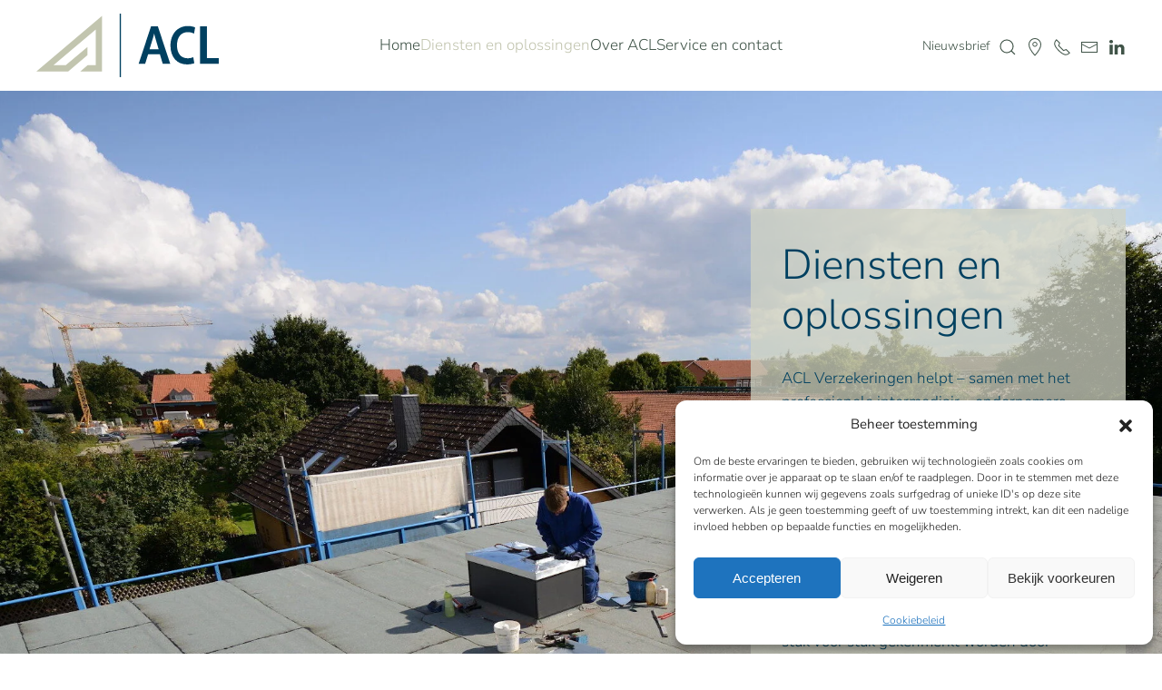

--- FILE ---
content_type: text/html; charset=UTF-8
request_url: https://www.aclverzekeringen.nl/diensten-en-oplossingen/
body_size: 65769
content:
<!DOCTYPE html>
<html lang="nl-NL">
    <head>
        <meta charset="UTF-8">
        <meta name="viewport" content="width=device-width, initial-scale=1">
        <link rel="icon" href="/wp-content/uploads/favicon.png" sizes="any">
                <link rel="apple-touch-icon" href="/wp-content/uploads/apple-touch-icon.png">
                <meta name='robots' content='index, follow, max-image-preview:large, max-snippet:-1, max-video-preview:-1' />

	<!-- This site is optimized with the Yoast SEO plugin v26.8 - https://yoast.com/product/yoast-seo-wordpress/ -->
	<title>Diensten en oplossingen - ACL Verzekeringen</title>
	<link rel="canonical" href="https://www.aclverzekeringen.nl/diensten-en-oplossingen/" />
	<meta property="og:locale" content="nl_NL" />
	<meta property="og:type" content="article" />
	<meta property="og:title" content="Diensten en oplossingen - ACL Verzekeringen" />
	<meta property="og:description" content="Diensten en oplossingen ACL Verzekeringen helpt – samen met het professionele intermediair – ondernemers met tal van verzekeringsoplossingen. Wat ACL Verzekeringen daarbij biedt is even simpel als schaars: verstand van zaken, oplossingsgericht denken, een persoonlijke en uiterst snelle service en concurrerende premies. ACL Verzekeringen heeft een breed assortiment aan zakelijke verzekeringen die stuk voor stuk [&hellip;]" />
	<meta property="og:url" content="https://www.aclverzekeringen.nl/diensten-en-oplossingen/" />
	<meta property="og:site_name" content="ACL Verzekeringen" />
	<meta property="article:modified_time" content="2022-03-08T13:01:11+00:00" />
	<meta name="twitter:card" content="summary_large_image" />
	<meta name="twitter:label1" content="Geschatte leestijd" />
	<meta name="twitter:data1" content="15 minuten" />
	<script type="application/ld+json" class="yoast-schema-graph">{"@context":"https://schema.org","@graph":[{"@type":"WebPage","@id":"https://www.aclverzekeringen.nl/diensten-en-oplossingen/","url":"https://www.aclverzekeringen.nl/diensten-en-oplossingen/","name":"Diensten en oplossingen - ACL Verzekeringen","isPartOf":{"@id":"https://www.aclverzekeringen.nl/#website"},"datePublished":"2019-05-13T09:25:51+00:00","dateModified":"2022-03-08T13:01:11+00:00","breadcrumb":{"@id":"https://www.aclverzekeringen.nl/diensten-en-oplossingen/#breadcrumb"},"inLanguage":"nl-NL","potentialAction":[{"@type":"ReadAction","target":["https://www.aclverzekeringen.nl/diensten-en-oplossingen/"]}]},{"@type":"BreadcrumbList","@id":"https://www.aclverzekeringen.nl/diensten-en-oplossingen/#breadcrumb","itemListElement":[{"@type":"ListItem","position":1,"name":"Home","item":"https://www.aclverzekeringen.nl/"},{"@type":"ListItem","position":2,"name":"Diensten en oplossingen"}]},{"@type":"WebSite","@id":"https://www.aclverzekeringen.nl/#website","url":"https://www.aclverzekeringen.nl/","name":"ACL Verzekeringen","description":"Maatwerk in bedrijfsmatige schadeverzekeringen","publisher":{"@id":"https://www.aclverzekeringen.nl/#organization"},"potentialAction":[{"@type":"SearchAction","target":{"@type":"EntryPoint","urlTemplate":"https://www.aclverzekeringen.nl/?s={search_term_string}"},"query-input":{"@type":"PropertyValueSpecification","valueRequired":true,"valueName":"search_term_string"}}],"inLanguage":"nl-NL"},{"@type":"Organization","@id":"https://www.aclverzekeringen.nl/#organization","name":"ACL Verzekeringen B.V.","url":"https://www.aclverzekeringen.nl/","logo":{"@type":"ImageObject","inLanguage":"nl-NL","@id":"https://www.aclverzekeringen.nl/#/schema/logo/image/","url":"https://www.aclverzekeringen.nl/wp-content/uploads/ACL-RGB-201x70.svg","contentUrl":"https://www.aclverzekeringen.nl/wp-content/uploads/ACL-RGB-201x70.svg","width":1,"height":1,"caption":"ACL Verzekeringen B.V."},"image":{"@id":"https://www.aclverzekeringen.nl/#/schema/logo/image/"}}]}</script>
	<!-- / Yoast SEO plugin. -->


<link rel='dns-prefetch' href='//www.googletagmanager.com' />
<link rel="alternate" type="application/rss+xml" title="ACL Verzekeringen &raquo; feed" href="https://www.aclverzekeringen.nl/feed/" />
<link rel="alternate" type="application/rss+xml" title="ACL Verzekeringen &raquo; reacties feed" href="https://www.aclverzekeringen.nl/comments/feed/" />
<link rel="alternate" title="oEmbed (JSON)" type="application/json+oembed" href="https://www.aclverzekeringen.nl/wp-json/oembed/1.0/embed?url=https%3A%2F%2Fwww.aclverzekeringen.nl%2Fdiensten-en-oplossingen%2F" />
<link rel="alternate" title="oEmbed (XML)" type="text/xml+oembed" href="https://www.aclverzekeringen.nl/wp-json/oembed/1.0/embed?url=https%3A%2F%2Fwww.aclverzekeringen.nl%2Fdiensten-en-oplossingen%2F&#038;format=xml" />
<style id='wp-emoji-styles-inline-css'>

	img.wp-smiley, img.emoji {
		display: inline !important;
		border: none !important;
		box-shadow: none !important;
		height: 1em !important;
		width: 1em !important;
		margin: 0 0.07em !important;
		vertical-align: -0.1em !important;
		background: none !important;
		padding: 0 !important;
	}
/*# sourceURL=wp-emoji-styles-inline-css */
</style>
<style id='wp-block-library-inline-css'>
:root{--wp-block-synced-color:#7a00df;--wp-block-synced-color--rgb:122,0,223;--wp-bound-block-color:var(--wp-block-synced-color);--wp-editor-canvas-background:#ddd;--wp-admin-theme-color:#007cba;--wp-admin-theme-color--rgb:0,124,186;--wp-admin-theme-color-darker-10:#006ba1;--wp-admin-theme-color-darker-10--rgb:0,107,160.5;--wp-admin-theme-color-darker-20:#005a87;--wp-admin-theme-color-darker-20--rgb:0,90,135;--wp-admin-border-width-focus:2px}@media (min-resolution:192dpi){:root{--wp-admin-border-width-focus:1.5px}}.wp-element-button{cursor:pointer}:root .has-very-light-gray-background-color{background-color:#eee}:root .has-very-dark-gray-background-color{background-color:#313131}:root .has-very-light-gray-color{color:#eee}:root .has-very-dark-gray-color{color:#313131}:root .has-vivid-green-cyan-to-vivid-cyan-blue-gradient-background{background:linear-gradient(135deg,#00d084,#0693e3)}:root .has-purple-crush-gradient-background{background:linear-gradient(135deg,#34e2e4,#4721fb 50%,#ab1dfe)}:root .has-hazy-dawn-gradient-background{background:linear-gradient(135deg,#faaca8,#dad0ec)}:root .has-subdued-olive-gradient-background{background:linear-gradient(135deg,#fafae1,#67a671)}:root .has-atomic-cream-gradient-background{background:linear-gradient(135deg,#fdd79a,#004a59)}:root .has-nightshade-gradient-background{background:linear-gradient(135deg,#330968,#31cdcf)}:root .has-midnight-gradient-background{background:linear-gradient(135deg,#020381,#2874fc)}:root{--wp--preset--font-size--normal:16px;--wp--preset--font-size--huge:42px}.has-regular-font-size{font-size:1em}.has-larger-font-size{font-size:2.625em}.has-normal-font-size{font-size:var(--wp--preset--font-size--normal)}.has-huge-font-size{font-size:var(--wp--preset--font-size--huge)}.has-text-align-center{text-align:center}.has-text-align-left{text-align:left}.has-text-align-right{text-align:right}.has-fit-text{white-space:nowrap!important}#end-resizable-editor-section{display:none}.aligncenter{clear:both}.items-justified-left{justify-content:flex-start}.items-justified-center{justify-content:center}.items-justified-right{justify-content:flex-end}.items-justified-space-between{justify-content:space-between}.screen-reader-text{border:0;clip-path:inset(50%);height:1px;margin:-1px;overflow:hidden;padding:0;position:absolute;width:1px;word-wrap:normal!important}.screen-reader-text:focus{background-color:#ddd;clip-path:none;color:#444;display:block;font-size:1em;height:auto;left:5px;line-height:normal;padding:15px 23px 14px;text-decoration:none;top:5px;width:auto;z-index:100000}html :where(.has-border-color){border-style:solid}html :where([style*=border-top-color]){border-top-style:solid}html :where([style*=border-right-color]){border-right-style:solid}html :where([style*=border-bottom-color]){border-bottom-style:solid}html :where([style*=border-left-color]){border-left-style:solid}html :where([style*=border-width]){border-style:solid}html :where([style*=border-top-width]){border-top-style:solid}html :where([style*=border-right-width]){border-right-style:solid}html :where([style*=border-bottom-width]){border-bottom-style:solid}html :where([style*=border-left-width]){border-left-style:solid}html :where(img[class*=wp-image-]){height:auto;max-width:100%}:where(figure){margin:0 0 1em}html :where(.is-position-sticky){--wp-admin--admin-bar--position-offset:var(--wp-admin--admin-bar--height,0px)}@media screen and (max-width:600px){html :where(.is-position-sticky){--wp-admin--admin-bar--position-offset:0px}}

/*# sourceURL=wp-block-library-inline-css */
</style><style id='global-styles-inline-css'>
:root{--wp--preset--aspect-ratio--square: 1;--wp--preset--aspect-ratio--4-3: 4/3;--wp--preset--aspect-ratio--3-4: 3/4;--wp--preset--aspect-ratio--3-2: 3/2;--wp--preset--aspect-ratio--2-3: 2/3;--wp--preset--aspect-ratio--16-9: 16/9;--wp--preset--aspect-ratio--9-16: 9/16;--wp--preset--color--black: #000000;--wp--preset--color--cyan-bluish-gray: #abb8c3;--wp--preset--color--white: #ffffff;--wp--preset--color--pale-pink: #f78da7;--wp--preset--color--vivid-red: #cf2e2e;--wp--preset--color--luminous-vivid-orange: #ff6900;--wp--preset--color--luminous-vivid-amber: #fcb900;--wp--preset--color--light-green-cyan: #7bdcb5;--wp--preset--color--vivid-green-cyan: #00d084;--wp--preset--color--pale-cyan-blue: #8ed1fc;--wp--preset--color--vivid-cyan-blue: #0693e3;--wp--preset--color--vivid-purple: #9b51e0;--wp--preset--gradient--vivid-cyan-blue-to-vivid-purple: linear-gradient(135deg,rgb(6,147,227) 0%,rgb(155,81,224) 100%);--wp--preset--gradient--light-green-cyan-to-vivid-green-cyan: linear-gradient(135deg,rgb(122,220,180) 0%,rgb(0,208,130) 100%);--wp--preset--gradient--luminous-vivid-amber-to-luminous-vivid-orange: linear-gradient(135deg,rgb(252,185,0) 0%,rgb(255,105,0) 100%);--wp--preset--gradient--luminous-vivid-orange-to-vivid-red: linear-gradient(135deg,rgb(255,105,0) 0%,rgb(207,46,46) 100%);--wp--preset--gradient--very-light-gray-to-cyan-bluish-gray: linear-gradient(135deg,rgb(238,238,238) 0%,rgb(169,184,195) 100%);--wp--preset--gradient--cool-to-warm-spectrum: linear-gradient(135deg,rgb(74,234,220) 0%,rgb(151,120,209) 20%,rgb(207,42,186) 40%,rgb(238,44,130) 60%,rgb(251,105,98) 80%,rgb(254,248,76) 100%);--wp--preset--gradient--blush-light-purple: linear-gradient(135deg,rgb(255,206,236) 0%,rgb(152,150,240) 100%);--wp--preset--gradient--blush-bordeaux: linear-gradient(135deg,rgb(254,205,165) 0%,rgb(254,45,45) 50%,rgb(107,0,62) 100%);--wp--preset--gradient--luminous-dusk: linear-gradient(135deg,rgb(255,203,112) 0%,rgb(199,81,192) 50%,rgb(65,88,208) 100%);--wp--preset--gradient--pale-ocean: linear-gradient(135deg,rgb(255,245,203) 0%,rgb(182,227,212) 50%,rgb(51,167,181) 100%);--wp--preset--gradient--electric-grass: linear-gradient(135deg,rgb(202,248,128) 0%,rgb(113,206,126) 100%);--wp--preset--gradient--midnight: linear-gradient(135deg,rgb(2,3,129) 0%,rgb(40,116,252) 100%);--wp--preset--font-size--small: 13px;--wp--preset--font-size--medium: 20px;--wp--preset--font-size--large: 36px;--wp--preset--font-size--x-large: 42px;--wp--preset--spacing--20: 0.44rem;--wp--preset--spacing--30: 0.67rem;--wp--preset--spacing--40: 1rem;--wp--preset--spacing--50: 1.5rem;--wp--preset--spacing--60: 2.25rem;--wp--preset--spacing--70: 3.38rem;--wp--preset--spacing--80: 5.06rem;--wp--preset--shadow--natural: 6px 6px 9px rgba(0, 0, 0, 0.2);--wp--preset--shadow--deep: 12px 12px 50px rgba(0, 0, 0, 0.4);--wp--preset--shadow--sharp: 6px 6px 0px rgba(0, 0, 0, 0.2);--wp--preset--shadow--outlined: 6px 6px 0px -3px rgb(255, 255, 255), 6px 6px rgb(0, 0, 0);--wp--preset--shadow--crisp: 6px 6px 0px rgb(0, 0, 0);}:where(.is-layout-flex){gap: 0.5em;}:where(.is-layout-grid){gap: 0.5em;}body .is-layout-flex{display: flex;}.is-layout-flex{flex-wrap: wrap;align-items: center;}.is-layout-flex > :is(*, div){margin: 0;}body .is-layout-grid{display: grid;}.is-layout-grid > :is(*, div){margin: 0;}:where(.wp-block-columns.is-layout-flex){gap: 2em;}:where(.wp-block-columns.is-layout-grid){gap: 2em;}:where(.wp-block-post-template.is-layout-flex){gap: 1.25em;}:where(.wp-block-post-template.is-layout-grid){gap: 1.25em;}.has-black-color{color: var(--wp--preset--color--black) !important;}.has-cyan-bluish-gray-color{color: var(--wp--preset--color--cyan-bluish-gray) !important;}.has-white-color{color: var(--wp--preset--color--white) !important;}.has-pale-pink-color{color: var(--wp--preset--color--pale-pink) !important;}.has-vivid-red-color{color: var(--wp--preset--color--vivid-red) !important;}.has-luminous-vivid-orange-color{color: var(--wp--preset--color--luminous-vivid-orange) !important;}.has-luminous-vivid-amber-color{color: var(--wp--preset--color--luminous-vivid-amber) !important;}.has-light-green-cyan-color{color: var(--wp--preset--color--light-green-cyan) !important;}.has-vivid-green-cyan-color{color: var(--wp--preset--color--vivid-green-cyan) !important;}.has-pale-cyan-blue-color{color: var(--wp--preset--color--pale-cyan-blue) !important;}.has-vivid-cyan-blue-color{color: var(--wp--preset--color--vivid-cyan-blue) !important;}.has-vivid-purple-color{color: var(--wp--preset--color--vivid-purple) !important;}.has-black-background-color{background-color: var(--wp--preset--color--black) !important;}.has-cyan-bluish-gray-background-color{background-color: var(--wp--preset--color--cyan-bluish-gray) !important;}.has-white-background-color{background-color: var(--wp--preset--color--white) !important;}.has-pale-pink-background-color{background-color: var(--wp--preset--color--pale-pink) !important;}.has-vivid-red-background-color{background-color: var(--wp--preset--color--vivid-red) !important;}.has-luminous-vivid-orange-background-color{background-color: var(--wp--preset--color--luminous-vivid-orange) !important;}.has-luminous-vivid-amber-background-color{background-color: var(--wp--preset--color--luminous-vivid-amber) !important;}.has-light-green-cyan-background-color{background-color: var(--wp--preset--color--light-green-cyan) !important;}.has-vivid-green-cyan-background-color{background-color: var(--wp--preset--color--vivid-green-cyan) !important;}.has-pale-cyan-blue-background-color{background-color: var(--wp--preset--color--pale-cyan-blue) !important;}.has-vivid-cyan-blue-background-color{background-color: var(--wp--preset--color--vivid-cyan-blue) !important;}.has-vivid-purple-background-color{background-color: var(--wp--preset--color--vivid-purple) !important;}.has-black-border-color{border-color: var(--wp--preset--color--black) !important;}.has-cyan-bluish-gray-border-color{border-color: var(--wp--preset--color--cyan-bluish-gray) !important;}.has-white-border-color{border-color: var(--wp--preset--color--white) !important;}.has-pale-pink-border-color{border-color: var(--wp--preset--color--pale-pink) !important;}.has-vivid-red-border-color{border-color: var(--wp--preset--color--vivid-red) !important;}.has-luminous-vivid-orange-border-color{border-color: var(--wp--preset--color--luminous-vivid-orange) !important;}.has-luminous-vivid-amber-border-color{border-color: var(--wp--preset--color--luminous-vivid-amber) !important;}.has-light-green-cyan-border-color{border-color: var(--wp--preset--color--light-green-cyan) !important;}.has-vivid-green-cyan-border-color{border-color: var(--wp--preset--color--vivid-green-cyan) !important;}.has-pale-cyan-blue-border-color{border-color: var(--wp--preset--color--pale-cyan-blue) !important;}.has-vivid-cyan-blue-border-color{border-color: var(--wp--preset--color--vivid-cyan-blue) !important;}.has-vivid-purple-border-color{border-color: var(--wp--preset--color--vivid-purple) !important;}.has-vivid-cyan-blue-to-vivid-purple-gradient-background{background: var(--wp--preset--gradient--vivid-cyan-blue-to-vivid-purple) !important;}.has-light-green-cyan-to-vivid-green-cyan-gradient-background{background: var(--wp--preset--gradient--light-green-cyan-to-vivid-green-cyan) !important;}.has-luminous-vivid-amber-to-luminous-vivid-orange-gradient-background{background: var(--wp--preset--gradient--luminous-vivid-amber-to-luminous-vivid-orange) !important;}.has-luminous-vivid-orange-to-vivid-red-gradient-background{background: var(--wp--preset--gradient--luminous-vivid-orange-to-vivid-red) !important;}.has-very-light-gray-to-cyan-bluish-gray-gradient-background{background: var(--wp--preset--gradient--very-light-gray-to-cyan-bluish-gray) !important;}.has-cool-to-warm-spectrum-gradient-background{background: var(--wp--preset--gradient--cool-to-warm-spectrum) !important;}.has-blush-light-purple-gradient-background{background: var(--wp--preset--gradient--blush-light-purple) !important;}.has-blush-bordeaux-gradient-background{background: var(--wp--preset--gradient--blush-bordeaux) !important;}.has-luminous-dusk-gradient-background{background: var(--wp--preset--gradient--luminous-dusk) !important;}.has-pale-ocean-gradient-background{background: var(--wp--preset--gradient--pale-ocean) !important;}.has-electric-grass-gradient-background{background: var(--wp--preset--gradient--electric-grass) !important;}.has-midnight-gradient-background{background: var(--wp--preset--gradient--midnight) !important;}.has-small-font-size{font-size: var(--wp--preset--font-size--small) !important;}.has-medium-font-size{font-size: var(--wp--preset--font-size--medium) !important;}.has-large-font-size{font-size: var(--wp--preset--font-size--large) !important;}.has-x-large-font-size{font-size: var(--wp--preset--font-size--x-large) !important;}
/*# sourceURL=global-styles-inline-css */
</style>

<style id='classic-theme-styles-inline-css'>
/*! This file is auto-generated */
.wp-block-button__link{color:#fff;background-color:#32373c;border-radius:9999px;box-shadow:none;text-decoration:none;padding:calc(.667em + 2px) calc(1.333em + 2px);font-size:1.125em}.wp-block-file__button{background:#32373c;color:#fff;text-decoration:none}
/*# sourceURL=/wp-includes/css/classic-themes.min.css */
</style>
<link rel='stylesheet' id='contact-form-7-css' href='https://www.aclverzekeringen.nl/wp-content/plugins/contact-form-7/includes/css/styles.css?ver=6.1.4' media='all' />
<link rel='stylesheet' id='cmplz-general-css' href='https://www.aclverzekeringen.nl/wp-content/plugins/complianz-gdpr/assets/css/cookieblocker.min.css?ver=1765942410' media='all' />
<link href="https://www.aclverzekeringen.nl/wp-content/themes/yootheme/css/theme.1.css?ver=1754372786" rel="stylesheet">
<link href="https://www.aclverzekeringen.nl/wp-content/themes/yootheme/css/theme.update.css?ver=4.5.20" rel="stylesheet">
<link rel="https://api.w.org/" href="https://www.aclverzekeringen.nl/wp-json/" /><link rel="alternate" title="JSON" type="application/json" href="https://www.aclverzekeringen.nl/wp-json/wp/v2/pages/16" /><link rel="EditURI" type="application/rsd+xml" title="RSD" href="https://www.aclverzekeringen.nl/xmlrpc.php?rsd" />

<link rel='shortlink' href='https://www.aclverzekeringen.nl/?p=16' />
<meta name="generator" content="Site Kit by Google 1.171.0" />			<style>.cmplz-hidden {
					display: none !important;
				}</style><script src="https://www.aclverzekeringen.nl/wp-content/themes/yootheme/vendor/assets/uikit/dist/js/uikit.min.js?ver=4.5.20"></script>
<script src="https://www.aclverzekeringen.nl/wp-content/themes/yootheme/vendor/assets/uikit/dist/js/uikit-icons-juno.min.js?ver=4.5.20"></script>
<script src="https://www.aclverzekeringen.nl/wp-content/themes/yootheme/js/theme.js?ver=4.5.20"></script>
<script>window.yootheme ||= {}; var $theme = yootheme.theme = {"i18n":{"close":{"label":"Sluiten","0":"yootheme"},"totop":{"label":"Back to top","0":"yootheme"},"marker":{"label":"Open","0":"yootheme"},"navbarToggleIcon":{"label":"Menu openen","0":"yootheme"},"paginationPrevious":{"label":"Vorige pagina","0":"yootheme"},"paginationNext":{"label":"Volgende pagina","0":"yootheme"},"searchIcon":{"toggle":"Open Search","submit":"Submit Search"},"slider":{"next":"Next slide","previous":"Previous slide","slideX":"Slide %s","slideLabel":"%s of %s"},"slideshow":{"next":"Next slide","previous":"Previous slide","slideX":"Slide %s","slideLabel":"%s of %s"},"lightboxPanel":{"next":"Next slide","previous":"Previous slide","slideLabel":"%s of %s","close":"Close"}}};</script>
		<style id="wp-custom-css">
			.uk-iconnav>*>a {
	display: inline-block;
}		</style>
		    </head>
    <body class="wp-singular page-template-default page page-id-16 page-parent wp-theme-yootheme ">

        
        <div class="uk-hidden-visually uk-notification uk-notification-top-left uk-width-auto">
            <div class="uk-notification-message">
                <a href="#tm-main" class="uk-link-reset">Skip to main content</a>
            </div>
        </div>

        
        
        <div class="tm-page">

                        


<header class="tm-header-mobile uk-hidden@m">


        <div uk-sticky show-on-up animation="uk-animation-slide-top" cls-active="uk-navbar-sticky" sel-target=".uk-navbar-container">
    
        <div class="uk-navbar-container">

            <div class="uk-container uk-container-expand">
                <nav class="uk-navbar" uk-navbar="{&quot;align&quot;:&quot;left&quot;,&quot;container&quot;:&quot;.tm-header-mobile &gt; [uk-sticky]&quot;,&quot;boundary&quot;:&quot;.tm-header-mobile .uk-navbar-container&quot;}">

                                        <div class="uk-navbar-left ">

                                                    <a href="https://www.aclverzekeringen.nl/" aria-label="Terug naar de homepage" class="uk-logo uk-navbar-item">
    <img alt="ACL Verzekeringen" loading="eager" width="201" height="70" src="/wp-content/uploads/ACL-RGB-201x70.svg"><img class="uk-logo-inverse" alt="ACL Verzekeringen" loading="eager" width="201" height="70" src="/wp-content/uploads/ACL-RGB-201x70-inverse.svg"></a>                        
                        
                        
                    </div>
                    
                    
                                        <div class="uk-navbar-right">

                                                                            
                                                    <a uk-toggle href="#tm-dialog-mobile" class="uk-navbar-toggle">

        
        <div uk-navbar-toggle-icon></div>

        
    </a>                        
                    </div>
                    
                </nav>
            </div>

        </div>

        </div>
    



        <div id="tm-dialog-mobile" uk-offcanvas="container: true; overlay: true" mode="push" flip>
        <div class="uk-offcanvas-bar uk-flex uk-flex-column">

                        <button class="uk-offcanvas-close uk-close-large" type="button" uk-close uk-toggle="cls: uk-close-large; mode: media; media: @s"></button>
            
                        <div class="uk-margin-auto-bottom">
                
<div class="uk-grid uk-child-width-1-1" uk-grid>    <div>
<div class="uk-panel widget widget_nav_menu" id="nav_menu-4">

    
    
<ul class="uk-nav uk-nav-default">
    
	<li class="menu-item menu-item-type-post_type menu-item-object-page menu-item-home"><a href="https://www.aclverzekeringen.nl/">Home</a></li>
	<li class="menu-item menu-item-type-post_type menu-item-object-page current-menu-item page_item page-item-16 current_page_item menu-item-has-children uk-active uk-parent"><a href="https://www.aclverzekeringen.nl/diensten-en-oplossingen/">Diensten en oplossingen</a>
	<ul class="uk-nav-sub">

		<li class="menu-item menu-item-type-post_type menu-item-object-page"><a href="https://www.aclverzekeringen.nl/diensten-en-oplossingen/bedrijfsaansprakelijkheid/">Bedrijfsaansprakelijkheid</a></li>
		<li class="menu-item menu-item-type-post_type menu-item-object-page"><a href="https://www.aclverzekeringen.nl/diensten-en-oplossingen/collectieve-ongevallen/">Collectieve Ongevallen</a></li></ul></li>
	<li class="menu-item menu-item-type-post_type menu-item-object-page menu-item-has-children uk-parent"><a href="https://www.aclverzekeringen.nl/over-acl/">Over ACL</a>
	<ul class="uk-nav-sub">

		<li class="menu-item menu-item-type-custom menu-item-object-custom"><a href="/over-acl#over-ons">Over ons</a></li>
		<li class="menu-item menu-item-type-custom menu-item-object-custom"><a href="/over-acl/#beloningsbeleid">Beloningsbeleid</a></li>
		<li class="menu-item menu-item-type-custom menu-item-object-custom"><a href="/over-acl#vergunningen">Vergunningen</a></li>
		<li class="menu-item menu-item-type-post_type menu-item-object-page"><a href="https://www.aclverzekeringen.nl/nieuws/">Nieuws</a></li></ul></li>
	<li class="menu-item menu-item-type-post_type menu-item-object-page menu-item-has-children uk-parent"><a href="https://www.aclverzekeringen.nl/service-en-contact/">Service en contact</a>
	<ul class="uk-nav-sub">

		<li class="menu-item menu-item-type-custom menu-item-object-custom"><a href="/service-en-contact#contact">Contact</a></li>
		<li class="menu-item menu-item-type-custom menu-item-object-custom"><a href="/service-en-contact#schade-melden">Schade melden</a></li>
		<li class="menu-item menu-item-type-custom menu-item-object-custom"><a href="/service-en-contact#aanvraagformulieren">Aanvraagformulieren</a></li>
		<li class="menu-item menu-item-type-custom menu-item-object-custom"><a href="/service-en-contact#productvoorwaarden">Productvoorwaarden</a></li>
		<li class="menu-item menu-item-type-custom menu-item-object-custom"><a href="/service-en-contact#verzekeringskaarten">Verzekeringskaarten</a></li>
		<li class="menu-item menu-item-type-custom menu-item-object-custom"><a href="/service-en-contact#overige-formulieren">Overige formulieren</a></li>
		<li class="menu-item menu-item-type-custom menu-item-object-custom"><a href="https://www.aclverzekeringen.nl/service-en-contact#werken">Werken bij</a></li>
		<li class="menu-item menu-item-type-custom menu-item-object-custom"><a href="/service-en-contact#Klachten">Klachtenprocedure</a></li></ul></li></ul>

</div>
</div>    <div>
<div class="uk-panel widget widget_custom_html" id="custom_html-5">

    
    <div class="textwidget custom-html-widget"><div class="uk-margin-bottom">
<ul class="uk-iconnav">
	<li><a href="#zoeken-modal-full" uk-search-icon uk-toggle title="Zoeken..."></a></li>
	<li><a href="/service-en-contact#contact" uk-icon="icon: location" title="Neem contact op met ons"></a></li>
	<li><a href="tel:+31887373200" uk-icon="icon: receiver" title="Bel ons"></a></li>
	<li><a href="mailto:info@aclverzekeringen.nl" uk-icon="icon: mail" title="Stuur een E-mail"></a></li>
<li><a href="https://nl.linkedin.com/company/acl-verzekeringen" target="_blank" uk-icon="icon: linkedin" uk-tooltip="title: Volg ons op LinkedIn!"></a></li>
	</ul>
</div></div>
</div>
</div>    <div>
<div class="uk-panel widget widget_custom_html" id="custom_html-6">

    
    <div class="textwidget custom-html-widget"><!-- Search Modal -->
<div id="zoeken-modal-full" class="uk-modal-full uk-modal" uk-modal>
	<div class="uk-modal-dialog uk-flex uk-flex-center uk-flex-middle" uk-height-viewport>
		<button class="uk-modal-close-full" type="button" uk-close></button>
		<form action="https://www.aclverzekeringen.nl/" method="get" role="search" class="uk-search uk-search-large">
		<input name="s" class="uk-search-input uk-text-center" type="search" placeholder="Zoeken..." autofocus>
		</form>
	</div>
</div></div>
</div>
</div></div>            </div>
            
            
        </div>
    </div>
    
    
    

</header>




<header class="tm-header uk-visible@m">



        <div uk-sticky media="@m" show-on-up animation="uk-animation-slide-top" cls-active="uk-navbar-sticky" sel-target=".uk-navbar-container">
    
        <div class="uk-navbar-container">

            <div class="uk-container uk-container-expand">
                <nav class="uk-navbar" uk-navbar="{&quot;align&quot;:&quot;left&quot;,&quot;container&quot;:&quot;.tm-header &gt; [uk-sticky]&quot;,&quot;boundary&quot;:&quot;.tm-header .uk-navbar-container&quot;}">

                                        <div class="uk-navbar-left ">

                                                    <a href="https://www.aclverzekeringen.nl/" aria-label="Terug naar de homepage" class="uk-logo uk-navbar-item">
    <img alt="ACL Verzekeringen" loading="eager" width="201" height="70" src="/wp-content/uploads/ACL-RGB-201x70.svg"><img class="uk-logo-inverse" alt="ACL Verzekeringen" loading="eager" width="201" height="70" src="/wp-content/uploads/ACL-RGB-201x70-inverse.svg"></a>                        
                        
                        
                    </div>
                    
                                        <div class="uk-navbar-center">

                        
                                                    
<ul class="uk-navbar-nav">
    
	<li class="menu-item menu-item-type-post_type menu-item-object-page menu-item-home"><a href="https://www.aclverzekeringen.nl/">Home</a></li>
	<li class="menu-item menu-item-type-post_type menu-item-object-page current-menu-item page_item page-item-16 current_page_item menu-item-has-children uk-active uk-parent"><a href="https://www.aclverzekeringen.nl/diensten-en-oplossingen/">Diensten en oplossingen</a>
	<div class="uk-drop uk-navbar-dropdown"><div><ul class="uk-nav uk-navbar-dropdown-nav">

		<li class="menu-item menu-item-type-post_type menu-item-object-page"><a href="https://www.aclverzekeringen.nl/diensten-en-oplossingen/bedrijfsaansprakelijkheid/">Bedrijfsaansprakelijkheid</a></li>
		<li class="menu-item menu-item-type-post_type menu-item-object-page"><a href="https://www.aclverzekeringen.nl/diensten-en-oplossingen/collectieve-ongevallen/">Collectieve Ongevallen</a></li></ul></div></div></li>
	<li class="menu-item menu-item-type-post_type menu-item-object-page menu-item-has-children uk-parent"><a href="https://www.aclverzekeringen.nl/over-acl/">Over ACL</a>
	<div class="uk-drop uk-navbar-dropdown"><div><ul class="uk-nav uk-navbar-dropdown-nav">

		<li class="menu-item menu-item-type-custom menu-item-object-custom"><a href="/over-acl#over-ons" uk-scroll>Over ons</a></li>
		<li class="menu-item menu-item-type-custom menu-item-object-custom"><a href="/over-acl/#beloningsbeleid" uk-scroll>Beloningsbeleid</a></li>
		<li class="menu-item menu-item-type-custom menu-item-object-custom"><a href="/over-acl#vergunningen" uk-scroll>Vergunningen</a></li>
		<li class="menu-item menu-item-type-post_type menu-item-object-page"><a href="https://www.aclverzekeringen.nl/nieuws/">Nieuws</a></li></ul></div></div></li>
	<li class="menu-item menu-item-type-post_type menu-item-object-page menu-item-has-children uk-parent"><a href="https://www.aclverzekeringen.nl/service-en-contact/">Service en contact</a>
	<div class="uk-drop uk-navbar-dropdown"><div><ul class="uk-nav uk-navbar-dropdown-nav">

		<li class="menu-item menu-item-type-custom menu-item-object-custom"><a href="/service-en-contact#contact" uk-scroll>Contact</a></li>
		<li class="menu-item menu-item-type-custom menu-item-object-custom"><a href="/service-en-contact#schade-melden" uk-scroll>Schade melden</a></li>
		<li class="menu-item menu-item-type-custom menu-item-object-custom"><a href="/service-en-contact#aanvraagformulieren" uk-scroll>Aanvraagformulieren</a></li>
		<li class="menu-item menu-item-type-custom menu-item-object-custom"><a href="/service-en-contact#productvoorwaarden" uk-scroll>Productvoorwaarden</a></li>
		<li class="menu-item menu-item-type-custom menu-item-object-custom"><a href="/service-en-contact#verzekeringskaarten" uk-scroll>Verzekeringskaarten</a></li>
		<li class="menu-item menu-item-type-custom menu-item-object-custom"><a href="/service-en-contact#overige-formulieren" uk-scroll>Overige formulieren</a></li>
		<li class="menu-item menu-item-type-custom menu-item-object-custom"><a href="https://www.aclverzekeringen.nl/service-en-contact#werken" uk-scroll>Werken bij</a></li>
		<li class="menu-item menu-item-type-custom menu-item-object-custom"><a href="/service-en-contact#Klachten" uk-scroll>Klachtenprocedure</a></li></ul></div></div></li></ul>
                        
                    </div>
                    
                                        <div class="uk-navbar-right">

                        
                                                    
<div class="uk-navbar-item widget widget_custom_html" id="custom_html-3">

    
    <div class="textwidget custom-html-widget"><!-- Icon nav menu including search dropdown -->
<ul class="uk-iconnav">
	<li><a href="https://www.aclverzekeringen.nl/nieuws/" uk-tooltip="title: Het laatste nieuws">Nieuwsbrief </a></li>
	<li>
	<a href="#" uk-search-icon uk-tooltip="title: Zoeken..."></a>
	<div class="uk-navbar-dropdown" uk-drop="mode: click; cls-drop: uk-navbar-dropdown; offset: 50">
		<div class="uk-grid-small uk-flex-middle" uk-grid>
			<div class="uk-width-expand">
				<form action="https://www.aclverzekeringen.nl/" method="get" role="search" class="uk-search uk-search-navbar uk-width-1-1">
				<input name="s" class="uk-search-input" type="search" placeholder="Zoeken..." autofocus>
				</form>
			</div>
			<div class="uk-width-auto">
				<a class="uk-navbar-dropdown-close" href="#" uk-close></a>
			</div>
		</div>
	</div>
	</li>
	<li><a href="/service-en-contact#contact" uk-icon="icon: location" uk-tooltip="title: Neem contact op met ons"></a></li>
	<li><a href="tel:+31887373200" uk-icon="icon: receiver" uk-tooltip="title: Bel ons"></a></li>
	<li><a href="mailto:info@aclverzekeringen.nl" uk-icon="icon: mail" uk-tooltip="title: Stuur een E-mail"></a></li>
	<li><a href="https://nl.linkedin.com/company/acl-verzekeringen" target="_blank" uk-icon="icon: linkedin" uk-tooltip="title: Volg ons op LinkedIn!"></a></li>
</ul></div>
</div>
                        
                    </div>
                    
                </nav>
            </div>

        </div>

        </div>
    







</header>

            
            
            <main id="tm-main" >

                <!-- Builder #page --><style class="uk-margin-remove-adjacent">#page\#0 h1, #page\#0 p{color: #004060;}@media only screen and (min-width: 960px){#page\#0{background-color: #d2d4c4bd; padding: 2em;}}@media only screen and (max-width: 959px){#page\#0{background-color: #d2d4c4bd; margin-left:25px !important; padding-top: 2em; padding-bottom: 2em;}}</style>
<div class="uk-section-default">
        <div data-src="/wp-content/uploads/acl-diensten-oplossingen-2560x1320-1-e1604651836300.jpg" data-sources="[{&quot;type&quot;:&quot;image\/webp&quot;,&quot;srcset&quot;:&quot;\/wp-content\/themes\/yootheme\/cache\/bb\/acl-diensten-oplossingen-2560x1320-1-e1604651836300-bbd197d0.webp 2560w&quot;,&quot;sizes&quot;:&quot;(max-aspect-ratio: 2560\/1320) 194vh&quot;}]" uk-img class="uk-background-norepeat uk-background-cover uk-background-center-center uk-section uk-section-large uk-flex uk-flex-middle" uk-height-viewport="offset-top: true; offset-bottom: ! +;">    
        
        
        
                        <div class="uk-width-1-1">
            
                                <div class="uk-container">                
                    <div class="uk-grid tm-grid-expand uk-grid-margin" uk-grid>
<div class="uk-width-2-3@m">
    
        
            
            
            
                
                    
                
            
        
    
</div>
<div class="uk-width-1-3@m" id="page#0">
    
        
            
            
            
                
                    
<h1 class="custom-text-white">        Diensten en oplossingen    </h1><div class="uk-panel custom-text-white uk-margin"><p>ACL Verzekeringen helpt – samen met het professionele intermediair – ondernemers met tal van verzekeringsoplossingen. Wat ACL Verzekeringen daarbij biedt is even simpel als schaars: verstand van zaken, oplossingsgericht denken, een persoonlijke en uiterst snelle service en concurrerende premies.</p>
<p>ACL Verzekeringen heeft een breed assortiment aan zakelijke verzekeringen die stuk voor stuk gekenmerkt worden door eenvoud en toch heel compleet zijn. ACL Verzekeringen is dé zakelijke partner voor assurantietussenpersonen die zich richten op zowel het midden- en kleinbedrijf als de bovenkant van de markt.</p></div>
                
            
        
    
</div></div>
                                </div>                
                        </div>
            
        
        </div>
    
</div>
<div class="uk-section-secondary uk-section uk-section-xsmall" uk-scrollspy="target: [uk-scrollspy-class]; cls: uk-animation-fade; delay: false;">
    
        
        
        
            
                                <div class="uk-container">                
                    <div class="uk-grid tm-grid-expand uk-child-width-1-1 uk-grid-margin">
<div class="uk-width-1-1@m">
    
        
            
            
            
                
                    
<div class="uk-margin">
    
        <div class="uk-grid uk-child-width-1-1 uk-child-width-1-3@m uk-grid-match" uk-grid>                <div>
<div class="el-item uk-panel uk-margin-remove-first-child" uk-scrollspy-class>
    
        
            
                
            
            
                                                
                
                    

        
        
        
    
        
        
                <div class="el-content uk-panel uk-margin-top"><span class="uk-icon-button uk-margin-right" uk-icon="check"></span>Snelle en persoonlijke service</div>        
        
        

                
                
            
        
    
</div></div>
                <div>
<div class="el-item uk-panel uk-margin-remove-first-child" uk-scrollspy-class>
    
        
            
                
            
            
                                                
                
                    

        
        
        
    
        
        
                <div class="el-content uk-panel uk-margin-top"><span class="uk-icon-button uk-margin-right" uk-icon="check"></span>Maatwerkoplossingen</div>        
        
        

                
                
            
        
    
</div></div>
                <div>
<div class="el-item uk-panel uk-margin-remove-first-child" uk-scrollspy-class>
    
        
            
                
            
            
                                                
                
                    

        
        
        
    
        
        
                <div class="el-content uk-panel uk-margin-top"><span class="uk-icon-button uk-margin-right" uk-icon="check"></span>Concurrerende premies</div>        
        
        

                
                
            
        
    
</div></div>
                </div>
    
</div>
                
            
        
    
</div></div>
                                </div>                
            
        
    
</div>
<div class="uk-section-default uk-section" uk-scrollspy="target: [uk-scrollspy-class]; cls: uk-animation-slide-top-small; delay: 200;">
    
        
        
        
            
                                <div class="uk-container">                
                    <div class="uk-grid tm-grid-expand uk-child-width-1-1 uk-grid-margin">
<div class="uk-width-1-1@m">
    
        
            
            
            
                
                    
<h1 class="uk-text-center" id="overzicht" uk-scrollspy-class>        Diensten en oplossingen    </h1><div class="uk-panel uk-margin uk-text-center" uk-scrollspy-class><div uk-margin=>
<a class="uk-button uk-button-primary" href="/diensten-en-oplossingen/bedrijfsaansprakelijkheid/">Bedrijfsaansprakelijkheid</a>
<a class="uk-button uk-button-primary" href="/diensten-en-oplossingen/collectieve-ongevallen/">Collectieve ongevallen</a>
</div></div>
                
            
        
    
</div></div>
                                </div>                
            
        
    
</div>        
            </main>

            
                        <footer>
                <!-- Builder #footer --><style class="uk-margin-remove-adjacent">@media screen and (max-width: 600px){#footer\#0{width: 50px !important;}}#footer\#1{padding-top: 0.3em;}@media screen and (max-width: 600px){#footer\#1{width: 50px !important;}}#footer\#2{display: contents;}</style>
<div class="uk-section-primary uk-section">
    
        
        
        
            
                                <div class="uk-container">                
                    <div class="uk-grid tm-grid-expand uk-grid-margin" uk-grid>
<div class="uk-width-1-2@s uk-width-1-4@m">
    
        
            
            
            
                
                    
<h5 class="uk-text-left@s uk-text-center">        <a href="/over-acl/" class="uk-link-text">ACL Verzekeringen</a>    </h5>
<ul class="uk-list uk-text-left@s uk-text-center">
    
    
                <li class="el-item">            <div class="el-content uk-panel uk-h6"><a href="/service-en-contact/" class="el-link uk-link-text uk-margin-remove-last-child"><span uk-icon="icon: location" class="uk-margin-small-right"></span>Hanzepoort 25</a></div>        </li>                <li class="el-item">            <div class="el-content uk-panel uk-h6"><a href="/service-en-contact/" class="el-link uk-link-text uk-margin-remove-last-child"><span class="uk-margin-left">7575DB Oldenzaal</span></a></div>        </li>                <li class="el-item">            <div class="el-content uk-panel uk-h6"><a href="tel://+31887373200" class="el-link uk-link-text uk-margin-remove-last-child"><span uk-icon="icon: receiver" class="uk-margin-small-right"></span>088 7373 200</a></div>        </li>                <li class="el-item">            <div class="el-content uk-panel uk-h6"><a href="mailto:info@aclverzekeringen.nl" class="el-link uk-link-text uk-margin-remove-last-child"><span uk-icon="icon: mail" class="uk-margin-small-right"></span>info@aclverzekeringen.nl</a></div>        </li>        
    
    
</ul>
                
            
        
    
</div>
<div class="uk-width-1-2@s uk-width-1-4@m">
    
        
            
            
            
                
                    
<h5 class="uk-text-left@s uk-text-center">        <a href="/diensten-en-oplossingen/" class="uk-link-text">Diensten en oplossingen</a>    </h5>
<ul class="uk-list uk-text-left@s uk-text-center">
    
    
                <li class="el-item">            <div class="el-content uk-panel uk-h6"><a href="/diensten-en-oplossingen#bedrijfsaansprakelijkheid" uk-scroll class="el-link uk-link-text uk-margin-remove-last-child">Bedrijfsaansprakelijkheid</a></div>        </li>                <li class="el-item">            <div class="el-content uk-panel uk-h6"><a href="/diensten-en-oplossingen#collectieve-ongevallen" uk-scroll class="el-link uk-link-text uk-margin-remove-last-child">Collectieve ongevallen</a></div>        </li>        
    
    
</ul>
                
            
        
    
</div>
<div class="uk-width-1-2@s uk-width-1-4@m">
    
        
            
            
            
                
                    
<h5 class="uk-text-left@s uk-text-center">        <a href="/over-acl/" class="uk-link-text">Over ACL</a>    </h5>
<ul class="uk-list uk-text-left@s uk-text-center">
    
    
                <li class="el-item">            <div class="el-content uk-panel uk-h6"><a href="/over-acl#over-ons" uk-scroll class="el-link uk-link-text uk-margin-remove-last-child">Over ons</a></div>        </li>                <li class="el-item">            <div class="el-content uk-panel uk-h6"><a href="/over-acl#beloningsbeleid" uk-scroll class="el-link uk-link-text uk-margin-remove-last-child">Beloningsbeleid</a></div>        </li>                <li class="el-item">            <div class="el-content uk-panel uk-h6"><a href="/over-acl#vergunningen" uk-scroll class="el-link uk-link-text uk-margin-remove-last-child">Vergunningen</a></div>        </li>                <li class="el-item">            <div class="el-content uk-panel uk-h6"><a href="https://www.aclverzekeringen.nl/nieuws/" class="el-link uk-link-text uk-margin-remove-last-child">Nieuws</a></div>        </li>        
    
    
</ul>
<div class="uk-margin uk-text-left@s uk-text-center">
        <a class="el-link" href="https://www.nyenborgh.nl" target="_blank"><img src="/wp-content/uploads/acl-onderdeel-van-nyenborgh-group.svg" width="100" height="60" class="el-image" alt="Nyenborgh Group" loading="lazy"></a>    
    
</div>
                
            
        
    
</div>
<div class="uk-width-1-2@s uk-width-1-4@m">
    
        
            
            
            
                
                    
<h5 class="uk-text-left@s uk-text-center">        <a href="/service-en-contact/" class="uk-link-text">Service en contact</a>    </h5>
<ul class="uk-list uk-text-left@s uk-text-center">
    
    
                <li class="el-item">            <div class="el-content uk-panel uk-h6"><a href="/service-en-contact#contact" uk-scroll class="el-link uk-link-text uk-margin-remove-last-child">Contact</a></div>        </li>                <li class="el-item">            <div class="el-content uk-panel uk-h6"><a href="/service-en-contact#schade-melden" uk-scroll class="el-link uk-link-text uk-margin-remove-last-child">Schade melden</a></div>        </li>                <li class="el-item">            <div class="el-content uk-panel uk-h6"><a href="/service-en-contact#aanvraagformulieren" uk-scroll class="el-link uk-link-text uk-margin-remove-last-child">Aanvraagformulieren</a></div>        </li>                <li class="el-item">            <div class="el-content uk-panel uk-h6"><a href="/service-en-contact#productvoorwaarden" uk-scroll class="el-link uk-link-text uk-margin-remove-last-child">Productvoorwaarden</a></div>        </li>                <li class="el-item">            <div class="el-content uk-panel uk-h6"><a href="/service-en-contact/#verzekeringskaarten" uk-scroll class="el-link uk-link-text uk-margin-remove-last-child">Verzekeringskaarten</a></div>        </li>                <li class="el-item">            <div class="el-content uk-panel uk-h6"><a href="/service-en-contact#overige-formulieren" uk-scroll class="el-link uk-link-text uk-margin-remove-last-child"><p>Overige formulieren</p></a></div>        </li>                <li class="el-item">            <div class="el-content uk-panel uk-h6"><a href="https://www.aclverzekeringen.nl/service-en-contact#werken" uk-scroll class="el-link uk-link-text uk-margin-remove-last-child"><p>Werken bij</p></a></div>        </li>                <li class="el-item">            <div class="el-content uk-panel uk-h6"><a href="/service-en-contact#Klachtenprocedure" uk-scroll class="el-link uk-link-text uk-margin-remove-last-child"><p >Klachtenprocedure</p></a></div>        </li>        
    
    
</ul>
                
            
        
    
</div></div>
                                </div>                
            
        
    
</div>
<div class="uk-section-muted uk-section uk-section-xsmall">
    
        
        
        
            
                                <div class="uk-container">                
                    <div class="uk-grid tm-grid-expand uk-grid-margin" uk-grid>
<div class="uk-width-expand@m">
    
        
            
            
            
                
                    
<div class="uk-margin uk-text-left@m uk-text-center">
    
    
        
        
<a class="el-content uk-link-muted" title="ACL Verzekeringen" href="/">
    
        &copy; 2019-2026 ACL Verzekeringen    
    
</a>


        
    
    
</div>

                
            
        
    
</div>
<div class="uk-width-large@m">
    
        
            
            
            
                
                    
<div class="uk-text-center">
    <ul class="uk-margin-remove-bottom uk-subnav  uk-subnav-divider uk-flex-center" uk-margin>        <li class="el-item ">
    <a class="el-link" href="/disclaimer/">Disclaimer</a></li>
        <li class="el-item ">
    <a class="el-link" href="/privacyverklaring/">Privacyverklaring</a></li>
        <li class="el-item ">
    <a class="el-link" href="/sitemap/">Sitemap</a></li>
        </ul>
</div>
                
            
        
    
</div>
<div class="uk-width-expand@m" id="footer#2">
    
        
            
            
            
                
                    
<div id="footer#0" class="uk-margin uk-margin-remove-top uk-margin-remove-bottom uk-width-small uk-margin-auto-right@m uk-margin-remove-left@m uk-margin-auto uk-text-right@m uk-text-left" uk-scrollspy="target: [uk-scrollspy-class];">    <ul class="uk-child-width-auto uk-grid-small uk-flex-inline uk-flex-middle" uk-grid>
            <li class="el-item">
<a class="el-link uk-icon-button" href="https://nl.linkedin.com/company/acl-verzekeringen" target="_blank" rel="noreferrer"><span uk-icon="icon: linkedin;"></span></a></li>
    
    </ul></div>
<div id="footer#1" class="uk-margin uk-margin-remove-top uk-margin-remove-bottom uk-width-small uk-margin-auto-right@m uk-margin-remove-left@m uk-margin-auto uk-text-right@m uk-text-right"><a href="#" title="Naar boven scrollen" uk-totop uk-scroll></a></div>
                
            
        
    
</div></div>
                                </div>                
            
        
    
</div>            </footer>
            
        </div>

        
        <script type="speculationrules">
{"prefetch":[{"source":"document","where":{"and":[{"href_matches":"/*"},{"not":{"href_matches":["/wp-*.php","/wp-admin/*","/wp-content/uploads/*","/wp-content/*","/wp-content/plugins/*","/wp-content/themes/yootheme/*","/*\\?(.+)"]}},{"not":{"selector_matches":"a[rel~=\"nofollow\"]"}},{"not":{"selector_matches":".no-prefetch, .no-prefetch a"}}]},"eagerness":"conservative"}]}
</script>

<!-- Consent Management powered by Complianz | GDPR/CCPA Cookie Consent https://wordpress.org/plugins/complianz-gdpr -->
<div id="cmplz-cookiebanner-container"><div class="cmplz-cookiebanner cmplz-hidden banner-1 banner-a optin cmplz-bottom-right cmplz-categories-type-view-preferences" aria-modal="true" data-nosnippet="true" role="dialog" aria-live="polite" aria-labelledby="cmplz-header-1-optin" aria-describedby="cmplz-message-1-optin">
	<div class="cmplz-header">
		<div class="cmplz-logo"></div>
		<div class="cmplz-title" id="cmplz-header-1-optin">Beheer toestemming</div>
		<div class="cmplz-close" tabindex="0" role="button" aria-label="Dialoogvenster sluiten">
			<svg aria-hidden="true" focusable="false" data-prefix="fas" data-icon="times" class="svg-inline--fa fa-times fa-w-11" role="img" xmlns="http://www.w3.org/2000/svg" viewBox="0 0 352 512"><path fill="currentColor" d="M242.72 256l100.07-100.07c12.28-12.28 12.28-32.19 0-44.48l-22.24-22.24c-12.28-12.28-32.19-12.28-44.48 0L176 189.28 75.93 89.21c-12.28-12.28-32.19-12.28-44.48 0L9.21 111.45c-12.28 12.28-12.28 32.19 0 44.48L109.28 256 9.21 356.07c-12.28 12.28-12.28 32.19 0 44.48l22.24 22.24c12.28 12.28 32.2 12.28 44.48 0L176 322.72l100.07 100.07c12.28 12.28 32.2 12.28 44.48 0l22.24-22.24c12.28-12.28 12.28-32.19 0-44.48L242.72 256z"></path></svg>
		</div>
	</div>

	<div class="cmplz-divider cmplz-divider-header"></div>
	<div class="cmplz-body">
		<div class="cmplz-message" id="cmplz-message-1-optin">Om de beste ervaringen te bieden, gebruiken wij technologieën zoals cookies om informatie over je apparaat op te slaan en/of te raadplegen. Door in te stemmen met deze technologieën kunnen wij gegevens zoals surfgedrag of unieke ID's op deze site verwerken. Als je geen toestemming geeft of uw toestemming intrekt, kan dit een nadelige invloed hebben op bepaalde functies en mogelijkheden.</div>
		<!-- categories start -->
		<div class="cmplz-categories">
			<details class="cmplz-category cmplz-functional" >
				<summary>
						<span class="cmplz-category-header">
							<span class="cmplz-category-title">Functioneel</span>
							<span class='cmplz-always-active'>
								<span class="cmplz-banner-checkbox">
									<input type="checkbox"
										   id="cmplz-functional-optin"
										   data-category="cmplz_functional"
										   class="cmplz-consent-checkbox cmplz-functional"
										   size="40"
										   value="1"/>
									<label class="cmplz-label" for="cmplz-functional-optin"><span class="screen-reader-text">Functioneel</span></label>
								</span>
								Altijd actief							</span>
							<span class="cmplz-icon cmplz-open">
								<svg xmlns="http://www.w3.org/2000/svg" viewBox="0 0 448 512"  height="18" ><path d="M224 416c-8.188 0-16.38-3.125-22.62-9.375l-192-192c-12.5-12.5-12.5-32.75 0-45.25s32.75-12.5 45.25 0L224 338.8l169.4-169.4c12.5-12.5 32.75-12.5 45.25 0s12.5 32.75 0 45.25l-192 192C240.4 412.9 232.2 416 224 416z"/></svg>
							</span>
						</span>
				</summary>
				<div class="cmplz-description">
					<span class="cmplz-description-functional">De technische opslag of toegang is strikt noodzakelijk voor het legitieme doel het gebruik mogelijk te maken van een specifieke dienst waarom de abonnee of gebruiker uitdrukkelijk heeft gevraagd, of met als enig doel de uitvoering van de transmissie van een communicatie over een elektronisch communicatienetwerk.</span>
				</div>
			</details>

			<details class="cmplz-category cmplz-preferences" >
				<summary>
						<span class="cmplz-category-header">
							<span class="cmplz-category-title">Voorkeuren</span>
							<span class="cmplz-banner-checkbox">
								<input type="checkbox"
									   id="cmplz-preferences-optin"
									   data-category="cmplz_preferences"
									   class="cmplz-consent-checkbox cmplz-preferences"
									   size="40"
									   value="1"/>
								<label class="cmplz-label" for="cmplz-preferences-optin"><span class="screen-reader-text">Voorkeuren</span></label>
							</span>
							<span class="cmplz-icon cmplz-open">
								<svg xmlns="http://www.w3.org/2000/svg" viewBox="0 0 448 512"  height="18" ><path d="M224 416c-8.188 0-16.38-3.125-22.62-9.375l-192-192c-12.5-12.5-12.5-32.75 0-45.25s32.75-12.5 45.25 0L224 338.8l169.4-169.4c12.5-12.5 32.75-12.5 45.25 0s12.5 32.75 0 45.25l-192 192C240.4 412.9 232.2 416 224 416z"/></svg>
							</span>
						</span>
				</summary>
				<div class="cmplz-description">
					<span class="cmplz-description-preferences">De technische opslag of toegang is noodzakelijk voor het legitieme doel voorkeuren op te slaan die niet door de abonnee of gebruiker zijn aangevraagd.</span>
				</div>
			</details>

			<details class="cmplz-category cmplz-statistics" >
				<summary>
						<span class="cmplz-category-header">
							<span class="cmplz-category-title">Statistieken</span>
							<span class="cmplz-banner-checkbox">
								<input type="checkbox"
									   id="cmplz-statistics-optin"
									   data-category="cmplz_statistics"
									   class="cmplz-consent-checkbox cmplz-statistics"
									   size="40"
									   value="1"/>
								<label class="cmplz-label" for="cmplz-statistics-optin"><span class="screen-reader-text">Statistieken</span></label>
							</span>
							<span class="cmplz-icon cmplz-open">
								<svg xmlns="http://www.w3.org/2000/svg" viewBox="0 0 448 512"  height="18" ><path d="M224 416c-8.188 0-16.38-3.125-22.62-9.375l-192-192c-12.5-12.5-12.5-32.75 0-45.25s32.75-12.5 45.25 0L224 338.8l169.4-169.4c12.5-12.5 32.75-12.5 45.25 0s12.5 32.75 0 45.25l-192 192C240.4 412.9 232.2 416 224 416z"/></svg>
							</span>
						</span>
				</summary>
				<div class="cmplz-description">
					<span class="cmplz-description-statistics">De technische opslag of toegang die uitsluitend voor statistische doeleinden wordt gebruikt.</span>
					<span class="cmplz-description-statistics-anonymous">De technische opslag of toegang die uitsluitend wordt gebruikt voor anonieme statistische doeleinden. Zonder dagvaarding, vrijwillige naleving door je Internet Service Provider, of aanvullende gegevens van een derde partij, kan informatie die alleen voor dit doel wordt opgeslagen of opgehaald gewoonlijk niet worden gebruikt om je te identificeren.</span>
				</div>
			</details>
			<details class="cmplz-category cmplz-marketing" >
				<summary>
						<span class="cmplz-category-header">
							<span class="cmplz-category-title">Marketing</span>
							<span class="cmplz-banner-checkbox">
								<input type="checkbox"
									   id="cmplz-marketing-optin"
									   data-category="cmplz_marketing"
									   class="cmplz-consent-checkbox cmplz-marketing"
									   size="40"
									   value="1"/>
								<label class="cmplz-label" for="cmplz-marketing-optin"><span class="screen-reader-text">Marketing</span></label>
							</span>
							<span class="cmplz-icon cmplz-open">
								<svg xmlns="http://www.w3.org/2000/svg" viewBox="0 0 448 512"  height="18" ><path d="M224 416c-8.188 0-16.38-3.125-22.62-9.375l-192-192c-12.5-12.5-12.5-32.75 0-45.25s32.75-12.5 45.25 0L224 338.8l169.4-169.4c12.5-12.5 32.75-12.5 45.25 0s12.5 32.75 0 45.25l-192 192C240.4 412.9 232.2 416 224 416z"/></svg>
							</span>
						</span>
				</summary>
				<div class="cmplz-description">
					<span class="cmplz-description-marketing">De technische opslag of toegang is nodig om gebruikersprofielen op te stellen voor het verzenden van reclame, of om de gebruiker op een site of over verschillende sites te volgen voor soortgelijke marketingdoeleinden.</span>
				</div>
			</details>
		</div><!-- categories end -->
			</div>

	<div class="cmplz-links cmplz-information">
		<ul>
			<li><a class="cmplz-link cmplz-manage-options cookie-statement" href="#" data-relative_url="#cmplz-manage-consent-container">Beheer opties</a></li>
			<li><a class="cmplz-link cmplz-manage-third-parties cookie-statement" href="#" data-relative_url="#cmplz-cookies-overview">Beheer diensten</a></li>
			<li><a class="cmplz-link cmplz-manage-vendors tcf cookie-statement" href="#" data-relative_url="#cmplz-tcf-wrapper">Beheer {vendor_count} leveranciers</a></li>
			<li><a class="cmplz-link cmplz-external cmplz-read-more-purposes tcf" target="_blank" rel="noopener noreferrer nofollow" href="https://cookiedatabase.org/tcf/purposes/" aria-label="Lees meer over TCF-doelen op Cookie Database">Lees meer over deze doeleinden</a></li>
		</ul>
			</div>

	<div class="cmplz-divider cmplz-footer"></div>

	<div class="cmplz-buttons">
		<button class="cmplz-btn cmplz-accept">Accepteren</button>
		<button class="cmplz-btn cmplz-deny">Weigeren</button>
		<button class="cmplz-btn cmplz-view-preferences">Bekijk voorkeuren</button>
		<button class="cmplz-btn cmplz-save-preferences">Voorkeuren opslaan</button>
		<a class="cmplz-btn cmplz-manage-options tcf cookie-statement" href="#" data-relative_url="#cmplz-manage-consent-container">Bekijk voorkeuren</a>
			</div>

	
	<div class="cmplz-documents cmplz-links">
		<ul>
			<li><a class="cmplz-link cookie-statement" href="#" data-relative_url="">{title}</a></li>
			<li><a class="cmplz-link privacy-statement" href="#" data-relative_url="">{title}</a></li>
			<li><a class="cmplz-link impressum" href="#" data-relative_url="">{title}</a></li>
		</ul>
			</div>
</div>
</div>
					<div id="cmplz-manage-consent" data-nosnippet="true"><button class="cmplz-btn cmplz-hidden cmplz-manage-consent manage-consent-1">Beheer toestemming</button>

</div><script src="https://www.aclverzekeringen.nl/wp-includes/js/dist/hooks.min.js?ver=dd5603f07f9220ed27f1" id="wp-hooks-js"></script>
<script src="https://www.aclverzekeringen.nl/wp-includes/js/dist/i18n.min.js?ver=c26c3dc7bed366793375" id="wp-i18n-js"></script>
<script id="wp-i18n-js-after">
wp.i18n.setLocaleData( { 'text direction\u0004ltr': [ 'ltr' ] } );
//# sourceURL=wp-i18n-js-after
</script>
<script src="https://www.aclverzekeringen.nl/wp-content/plugins/contact-form-7/includes/swv/js/index.js?ver=6.1.4" id="swv-js"></script>
<script id="contact-form-7-js-translations">
( function( domain, translations ) {
	var localeData = translations.locale_data[ domain ] || translations.locale_data.messages;
	localeData[""].domain = domain;
	wp.i18n.setLocaleData( localeData, domain );
} )( "contact-form-7", {"translation-revision-date":"2025-11-30 09:13:36+0000","generator":"GlotPress\/4.0.3","domain":"messages","locale_data":{"messages":{"":{"domain":"messages","plural-forms":"nplurals=2; plural=n != 1;","lang":"nl"},"This contact form is placed in the wrong place.":["Dit contactformulier staat op de verkeerde plek."],"Error:":["Fout:"]}},"comment":{"reference":"includes\/js\/index.js"}} );
//# sourceURL=contact-form-7-js-translations
</script>
<script id="contact-form-7-js-before">
var wpcf7 = {
    "api": {
        "root": "https:\/\/www.aclverzekeringen.nl\/wp-json\/",
        "namespace": "contact-form-7\/v1"
    }
};
//# sourceURL=contact-form-7-js-before
</script>
<script src="https://www.aclverzekeringen.nl/wp-content/plugins/contact-form-7/includes/js/index.js?ver=6.1.4" id="contact-form-7-js"></script>
<script id="cmplz-cookiebanner-js-extra">
var complianz = {"prefix":"cmplz_","user_banner_id":"1","set_cookies":[],"block_ajax_content":"0","banner_version":"24","version":"7.4.4.2","store_consent":"","do_not_track_enabled":"","consenttype":"optin","region":"eu","geoip":"","dismiss_timeout":"","disable_cookiebanner":"","soft_cookiewall":"","dismiss_on_scroll":"","cookie_expiry":"365","url":"https://www.aclverzekeringen.nl/wp-json/complianz/v1/","locale":"lang=nl&locale=nl_NL","set_cookies_on_root":"0","cookie_domain":"","current_policy_id":"23","cookie_path":"/","categories":{"statistics":"statistieken","marketing":"marketing"},"tcf_active":"","placeholdertext":"Klik om {category} cookies te accepteren en deze inhoud in te schakelen","css_file":"https://www.aclverzekeringen.nl/wp-content/uploads/complianz/css/banner-{banner_id}-{type}.css?v=24","page_links":{"eu":{"cookie-statement":{"title":"Cookiebeleid ","url":"https://www.aclverzekeringen.nl/cookiebeleid-eu/"}}},"tm_categories":"","forceEnableStats":"","preview":"","clean_cookies":"","aria_label":"Klik om {category} cookies te accepteren en deze inhoud in te schakelen"};
//# sourceURL=cmplz-cookiebanner-js-extra
</script>
<script defer src="https://www.aclverzekeringen.nl/wp-content/plugins/complianz-gdpr/cookiebanner/js/complianz.min.js?ver=1765942410" id="cmplz-cookiebanner-js"></script>
<script id="wp-emoji-settings" type="application/json">
{"baseUrl":"https://s.w.org/images/core/emoji/17.0.2/72x72/","ext":".png","svgUrl":"https://s.w.org/images/core/emoji/17.0.2/svg/","svgExt":".svg","source":{"concatemoji":"https://www.aclverzekeringen.nl/wp-includes/js/wp-emoji-release.min.js?ver=ef0041e1f939283847a2435322186d9e"}}
</script>
<script type="module">
/*! This file is auto-generated */
const a=JSON.parse(document.getElementById("wp-emoji-settings").textContent),o=(window._wpemojiSettings=a,"wpEmojiSettingsSupports"),s=["flag","emoji"];function i(e){try{var t={supportTests:e,timestamp:(new Date).valueOf()};sessionStorage.setItem(o,JSON.stringify(t))}catch(e){}}function c(e,t,n){e.clearRect(0,0,e.canvas.width,e.canvas.height),e.fillText(t,0,0);t=new Uint32Array(e.getImageData(0,0,e.canvas.width,e.canvas.height).data);e.clearRect(0,0,e.canvas.width,e.canvas.height),e.fillText(n,0,0);const a=new Uint32Array(e.getImageData(0,0,e.canvas.width,e.canvas.height).data);return t.every((e,t)=>e===a[t])}function p(e,t){e.clearRect(0,0,e.canvas.width,e.canvas.height),e.fillText(t,0,0);var n=e.getImageData(16,16,1,1);for(let e=0;e<n.data.length;e++)if(0!==n.data[e])return!1;return!0}function u(e,t,n,a){switch(t){case"flag":return n(e,"\ud83c\udff3\ufe0f\u200d\u26a7\ufe0f","\ud83c\udff3\ufe0f\u200b\u26a7\ufe0f")?!1:!n(e,"\ud83c\udde8\ud83c\uddf6","\ud83c\udde8\u200b\ud83c\uddf6")&&!n(e,"\ud83c\udff4\udb40\udc67\udb40\udc62\udb40\udc65\udb40\udc6e\udb40\udc67\udb40\udc7f","\ud83c\udff4\u200b\udb40\udc67\u200b\udb40\udc62\u200b\udb40\udc65\u200b\udb40\udc6e\u200b\udb40\udc67\u200b\udb40\udc7f");case"emoji":return!a(e,"\ud83e\u1fac8")}return!1}function f(e,t,n,a){let r;const o=(r="undefined"!=typeof WorkerGlobalScope&&self instanceof WorkerGlobalScope?new OffscreenCanvas(300,150):document.createElement("canvas")).getContext("2d",{willReadFrequently:!0}),s=(o.textBaseline="top",o.font="600 32px Arial",{});return e.forEach(e=>{s[e]=t(o,e,n,a)}),s}function r(e){var t=document.createElement("script");t.src=e,t.defer=!0,document.head.appendChild(t)}a.supports={everything:!0,everythingExceptFlag:!0},new Promise(t=>{let n=function(){try{var e=JSON.parse(sessionStorage.getItem(o));if("object"==typeof e&&"number"==typeof e.timestamp&&(new Date).valueOf()<e.timestamp+604800&&"object"==typeof e.supportTests)return e.supportTests}catch(e){}return null}();if(!n){if("undefined"!=typeof Worker&&"undefined"!=typeof OffscreenCanvas&&"undefined"!=typeof URL&&URL.createObjectURL&&"undefined"!=typeof Blob)try{var e="postMessage("+f.toString()+"("+[JSON.stringify(s),u.toString(),c.toString(),p.toString()].join(",")+"));",a=new Blob([e],{type:"text/javascript"});const r=new Worker(URL.createObjectURL(a),{name:"wpTestEmojiSupports"});return void(r.onmessage=e=>{i(n=e.data),r.terminate(),t(n)})}catch(e){}i(n=f(s,u,c,p))}t(n)}).then(e=>{for(const n in e)a.supports[n]=e[n],a.supports.everything=a.supports.everything&&a.supports[n],"flag"!==n&&(a.supports.everythingExceptFlag=a.supports.everythingExceptFlag&&a.supports[n]);var t;a.supports.everythingExceptFlag=a.supports.everythingExceptFlag&&!a.supports.flag,a.supports.everything||((t=a.source||{}).concatemoji?r(t.concatemoji):t.wpemoji&&t.twemoji&&(r(t.twemoji),r(t.wpemoji)))});
//# sourceURL=https://www.aclverzekeringen.nl/wp-includes/js/wp-emoji-loader.min.js
</script>
    </body>
</html>


--- FILE ---
content_type: image/svg+xml
request_url: https://www.aclverzekeringen.nl/wp-content/uploads/ACL-RGB-201x70-inverse.svg
body_size: 4212
content:
<?xml version="1.0" encoding="UTF-8" standalone="no"?>
<!-- Created with Inkscape (http://www.inkscape.org/) -->

<svg
   xmlns:dc="http://purl.org/dc/elements/1.1/"
   xmlns:cc="http://creativecommons.org/ns#"
   xmlns:rdf="http://www.w3.org/1999/02/22-rdf-syntax-ns#"
   xmlns:svg="http://www.w3.org/2000/svg"
   xmlns="http://www.w3.org/2000/svg"
   xmlns:sodipodi="http://sodipodi.sourceforge.net/DTD/sodipodi-0.dtd"
   xmlns:inkscape="http://www.inkscape.org/namespaces/inkscape"
   version="1.1"
   id="svg2"
   xml:space="preserve"
   width="200.82094"
   height="70"
   viewBox="0 0 200.82094 70"
   sodipodi:docname="ACL-RGB-201x70-inverse.svg"
   inkscape:version="0.92.4 (5da689c313, 2019-01-14)"
   inkscape:export-filename="F:\Nyenborgh Group\ACL Verzekeringen\Logo\ACL-RGB-344x120.png"
   inkscape:export-xdpi="96"
   inkscape:export-ydpi="96"><metadata
     id="metadata8"><rdf:RDF><cc:Work
         rdf:about=""><dc:format>image/svg+xml</dc:format><dc:type
           rdf:resource="http://purl.org/dc/dcmitype/StillImage" /><dc:title></dc:title></cc:Work></rdf:RDF></metadata><defs
     id="defs6"><clipPath
       clipPathUnits="userSpaceOnUse"
       id="clipPath18"><path
         d="M 0,98.816 H 283.465 V 0 H 0 Z"
         id="path16"
         inkscape:connector-curvature="0" /></clipPath></defs><sodipodi:namedview
     pagecolor="#ffffff"
     bordercolor="#666666"
     borderopacity="1"
     objecttolerance="10"
     gridtolerance="10"
     guidetolerance="10"
     inkscape:pageopacity="0"
     inkscape:pageshadow="2"
     inkscape:window-width="1563"
     inkscape:window-height="853"
     id="namedview4"
     showgrid="false"
     inkscape:zoom="2.3573136"
     inkscape:cx="184.50484"
     inkscape:cy="105.68772"
     inkscape:window-x="186"
     inkscape:window-y="35"
     inkscape:window-maximized="0"
     inkscape:current-layer="g28"
     fit-margin-top="0"
     fit-margin-left="0"
     fit-margin-right="0"
     fit-margin-bottom="0" /><g
     id="g10"
     inkscape:groupmode="layer"
     inkscape:label="ACL-LG-FC"
     transform="matrix(1.3333333,0,0,-1.3333333,1.3333333e-4,70.013333)"><g
       id="g20"
       transform="matrix(0.53133889,0,0,0.53133889,93.448377,23.053477)"
       style="fill:#ffffff;fill-opacity:1"><path
         d="m 0,0 5.813,19.005 c 0.802,2.56 1.217,4.562 1.424,5.76 0.199,-1.201 0.593,-3.204 1.345,-5.754 L 14.159,0 Z M 12.903,35.762 H 2.42 l -19.326,-58.312 -0.039,-0.118 h 10.162 l 4.627,14.895 h 18.284 l 4.404,-14.703 0.056,-0.192 H 32.184 L 12.966,35.578 Z"
         style="fill:#ffffff;fill-opacity:1;fill-rule:nonzero;stroke:none"
         id="path22"
         inkscape:connector-curvature="0" /></g><g
       id="g24"
       transform="matrix(0.53133889,0,0,0.53133889,140.85066,15.740818)"
       style="fill:#ffffff;fill-opacity:1"><path
         d="M 0,0 V 49.524 H -10.717 V -8.905 H 18.378 V 0 Z"
         style="fill:#ffffff;fill-opacity:1;fill-rule:nonzero;stroke:none"
         id="path26"
         inkscape:connector-curvature="0" /></g><g
       id="g28"
       transform="translate(102.0659,95.2761)"><path
         d="m -47.834366,-44.647517 -54.231634,-45.926808 26.286398,-0.01807 15.91413,13.456687 v 6.868087 L -77.745556,-85.409715 H -87.871813 L -52.999511,-55.922 v -29.487715 h -6.682649 l -6.10774,-5.164613 h 17.940125 z"
         style="fill:#ffffff;fill-opacity:1;fill-rule:nonzero;stroke:none;stroke-width:0.53133887"
         id="path30"
         inkscape:connector-curvature="0" /></g><path
       d="m 68.820563,0.01 h 1.035043 v 52.500001 h -1.035043 z"
       style="fill:#ffffff;fill-opacity:1;fill-rule:nonzero;stroke:none;stroke-width:0.53133887"
       id="path32"
       inkscape:connector-curvature="0" /><g
       id="g34"
       transform="matrix(0.53133889,0,0,0.53133889,129.57061,16.521196)"
       style="fill:#ffffff;fill-opacity:1"><path
         d="m 0,0 c -2.285,-1.079 -5.487,-1.76 -8.627,-1.76 -10.442,0 -16.677,7.503 -16.677,20.071 0,12.918 6.342,20.63 16.962,20.63 4.454,0 7.447,-1.275 8.835,-2.037 l 0.704,-0.385 1.642,9.713 c -1.859,0.897 -5.533,2.187 -11.396,2.187 -15.834,0 -26.892,-12.481 -26.892,-30.352 0,-17.847 10.025,-29.38 25.54,-29.38 4.805,0 8.783,0.888 11.495,1.936 z"
         style="fill:#ffffff;fill-opacity:1;fill-rule:nonzero;stroke:none"
         id="path36"
         inkscape:connector-curvature="0" /></g></g></svg>

--- FILE ---
content_type: image/svg+xml
request_url: https://www.aclverzekeringen.nl/wp-content/uploads/acl-onderdeel-van-nyenborgh-group.svg
body_size: 15687
content:
<?xml version="1.0" encoding="UTF-8" standalone="no"?>
<!-- Created with Inkscape (http://www.inkscape.org/) -->

<svg
   xmlns:dc="http://purl.org/dc/elements/1.1/"
   xmlns:cc="http://creativecommons.org/ns#"
   xmlns:rdf="http://www.w3.org/1999/02/22-rdf-syntax-ns#"
   xmlns:svg="http://www.w3.org/2000/svg"
   xmlns="http://www.w3.org/2000/svg"
   xmlns:sodipodi="http://sodipodi.sourceforge.net/DTD/sodipodi-0.dtd"
   xmlns:inkscape="http://www.inkscape.org/namespaces/inkscape"
   width="100"
   height="59.639271"
   id="svg3239"
   version="1.1"
   inkscape:version="0.92.4 (5da689c313, 2019-01-14)"
   sodipodi:docname="acl-onderdeel-van-nyenborgh-group.svg">
  <defs
     id="defs3241">
    <clipPath
       clipPathUnits="userSpaceOnUse"
       id="clipPath104">
      <path
         inkscape:connector-curvature="0"
         d="m 0,0 595.276,0 0,841.89 L 0,841.89 0,0 z"
         id="path106" />
    </clipPath>
  </defs>
  <sodipodi:namedview
     id="base"
     pagecolor="#ffffff"
     bordercolor="#666666"
     borderopacity="1.0"
     inkscape:pageopacity="0.0"
     inkscape:pageshadow="2"
     inkscape:zoom="5.6"
     inkscape:cx="-7.5518451"
     inkscape:cy="23.465288"
     inkscape:document-units="px"
     inkscape:current-layer="layer1"
     showgrid="false"
     fit-margin-top="5"
     fit-margin-left="5"
     fit-margin-bottom="5"
     fit-margin-right="5"
     inkscape:window-width="1920"
     inkscape:window-height="1017"
     inkscape:window-x="-8"
     inkscape:window-y="-8"
     inkscape:window-maximized="1" />
  <metadata
     id="metadata3244">
    <rdf:RDF>
      <cc:Work
         rdf:about="">
        <dc:format>image/svg+xml</dc:format>
        <dc:type
           rdf:resource="http://purl.org/dc/dcmitype/StillImage" />
        <dc:title></dc:title>
      </cc:Work>
    </rdf:RDF>
  </metadata>
  <g
     inkscape:label="Laag 1"
     inkscape:groupmode="layer"
     id="layer1"
     transform="translate(-278.80834,-83.104058)">
    <g
       id="g86"
       transform="matrix(1.8456319,0,0,-1.8456319,290.92564,93.788604)"
       style="fill:#3f5347;fill-opacity:1">
      <path
         d="m 0,0 c 0,1.365 -0.489,2.478 -1.736,2.478 -1.253,0 -1.742,-1.113 -1.742,-2.478 0,-1.379 0.489,-2.478 1.742,-2.478 C -0.489,-2.478 0,-1.379 0,0 m -0.65,0.021 c 0,-0.973 -0.175,-2.023 -1.086,-2.023 -0.91,0 -1.092,1.05 -1.092,2.023 0,0.973 0.21,2.03 1.092,2.03 0.876,0 1.086,-1.057 1.086,-2.03 m 4.262,-2.429 0,2.723 c 0,0.539 -0.308,1.12 -1.358,1.12 -0.602,0 -1.043,-0.105 -1.378,-0.266 l 0,-3.577 0.615,0 0,3.311 c 0.196,0.084 0.364,0.133 0.714,0.133 0.645,0 0.792,-0.385 0.792,-0.735 l 0,-2.709 0.615,0 z m 3.689,0.196 0,5.292 -0.608,0 0,-1.764 C 6.49,1.372 6.308,1.4 6.097,1.4 5.124,1.4 4.46,0.672 4.46,-0.581 c 0,-1.141 0.58,-1.897 1.658,-1.897 0.526,0 0.931,0.112 1.183,0.266 M 6.693,-1.967 C 6.574,-2.044 6.399,-2.072 6.146,-2.072 c -0.77,0 -1.078,0.651 -1.078,1.54 0,0.819 0.28,1.575 1.156,1.575 0.161,0 0.315,-0.028 0.469,-0.07 l 0,-2.94 z m 4.409,1.554 c 0.014,1.26 -0.531,1.848 -1.435,1.848 -0.889,0 -1.518,-0.665 -1.518,-1.946 0,-1.344 0.692,-1.967 1.679,-1.967 0.512,0 0.91,0.119 1.141,0.259 l -0.161,0.406 C 10.613,-1.925 10.305,-2.03 9.877,-2.03 c -0.679,0 -1.078,0.42 -1.148,1.274 l 2.373,0.343 z M 10.515,-0.154 8.708,-0.427 C 8.694,0.595 9.1,1.036 9.646,1.036 c 0.54,0 0.869,-0.336 0.869,-1.19 m 3.058,1.582 C 12.677,1.449 12.32,1.351 11.95,1.162 l 0,-3.57 0.615,0 0,3.297 c 0.203,0.133 0.553,0.161 0.861,0.07 l 0.147,0.469 z m 3.232,-3.64 0,5.292 -0.608,0 0,-1.764 C 15.994,1.372 15.812,1.4 15.602,1.4 c -0.974,0 -1.638,-0.728 -1.638,-1.981 0,-1.141 0.58,-1.897 1.659,-1.897 0.525,0 0.931,0.112 1.182,0.266 m -0.608,0.245 c -0.119,-0.077 -0.294,-0.105 -0.546,-0.105 -0.77,0 -1.079,0.651 -1.079,1.54 0,0.819 0.281,1.575 1.156,1.575 0.161,0 0.315,-0.028 0.469,-0.07 l 0,-2.94 z m 4.409,1.554 c 0.014,1.26 -0.531,1.848 -1.434,1.848 -0.89,0 -1.519,-0.665 -1.519,-1.946 0,-1.344 0.692,-1.967 1.68,-1.967 0.511,0 0.91,0.119 1.141,0.259 l -0.161,0.406 c -0.196,-0.112 -0.504,-0.217 -0.931,-0.217 -0.679,0 -1.079,0.42 -1.149,1.274 l 2.373,0.343 z m -0.587,0.259 -1.807,-0.273 c -0.014,1.022 0.393,1.463 0.939,1.463 0.539,0 0.868,-0.336 0.868,-1.19 m 4.241,-0.259 c 0.014,1.26 -0.531,1.848 -1.434,1.848 -0.89,0 -1.519,-0.665 -1.519,-1.946 0,-1.344 0.692,-1.967 1.68,-1.967 0.511,0 0.91,0.119 1.14,0.259 l -0.16,0.406 c -0.196,-0.112 -0.504,-0.217 -0.931,-0.217 -0.679,0 -1.079,0.42 -1.149,1.274 l 2.373,0.343 z m -0.587,0.259 -1.807,-0.273 c -0.014,1.022 0.392,1.463 0.939,1.463 0.539,0 0.868,-0.336 0.868,-1.19 m 2.092,3.234 -0.615,0 0,-5.487 0.615,0 0,5.487 z m 5.712,-1.715 -0.573,0 -0.805,-2.702 c -0.078,-0.259 -0.091,-0.462 -0.091,-0.462 l -0.014,0 c 0,0 -0.022,0.21 -0.098,0.462 l -0.792,2.702 -0.658,0 1.254,-3.773 0.553,0 1.224,3.773 z m 3.038,-3.577 0,2.422 c 0,0.924 -0.615,1.225 -1.316,1.225 -0.518,0 -0.938,-0.161 -1.155,-0.28 l 0.147,-0.364 c 0.21,0.105 0.546,0.238 0.91,0.238 0.484,0 0.834,-0.168 0.834,-0.749 l 0,-0.231 c -1.17,-0.119 -2.107,-0.413 -2.107,-1.414 0,-0.686 0.454,-1.113 1.434,-1.113 0.526,0 0.966,0.105 1.253,0.266 m -0.58,0.217 c -0.154,-0.084 -0.386,-0.126 -0.624,-0.126 -0.56,0 -0.896,0.224 -0.896,0.77 0,0.763 0.567,0.966 1.52,1.085 l 0,-1.729 z m 4.311,-0.413 0,2.723 c 0,0.539 -0.308,1.12 -1.358,1.12 -0.602,0 -1.043,-0.105 -1.378,-0.266 l 0,-3.577 0.615,0 0,3.311 c 0.196,0.084 0.364,0.133 0.714,0.133 0.645,0 0.792,-0.385 0.792,-0.735 l 0,-2.709 0.615,0 z"
         style="fill:#3f5347;fill-opacity:1;fill-rule:nonzero;stroke:none"
         id="path88"
         inkscape:connector-curvature="0" />
    </g>
    <path
       inkscape:connector-curvature="0"
       d="m 283.80834,134.35427 20.70431,0 0,-20.70431 -20.70431,0 0,20.70431 z"
       style="fill:#c7e2f8;fill-opacity:1;fill-rule:nonzero;stroke:none"
       id="path90" />
    <g
       id="g92"
       transform="matrix(1.8456319,0,0,-1.8456319,290.64013,111.2951)"
       style="fill:#004060;fill-opacity:1">
      <path
         inkscape:connector-curvature="0"
         d="m 0,0 -2.104,0 0,-10.897 3.1,0 -0.658,1.134 -0.001,0 -1.307,0 0,8.487 0.406,0 3.952,-6.825 0,2.25 L 0,0 z"
         style="fill:#004060;fill-opacity:1;fill-rule:nonzero;stroke:none"
         id="path94" />
    </g>
    <g
       id="g96"
       transform="matrix(1.8456319,0,0,-1.8456319,297.67975,136.71092)"
       style="fill:#004060;fill-opacity:1">
      <path
         inkscape:connector-curvature="0"
         d="m 0,0 2.104,0 0,10.897 -3.1,0 0.658,-1.134 0.001,0 1.307,0 0,-8.487 -0.406,0 -3.952,6.825 0,-2.25 L 0,0 z"
         style="fill:#004060;fill-opacity:1;fill-rule:nonzero;stroke:none"
         id="path98" />
    </g>
    <g
       transform="matrix(1.8456319,0,0,-1.8456319,-690.59858,166.1988)"
       id="g100"
       style="fill:#004060;fill-opacity:1">
      <g
         id="g102"
         clip-path="url(#clipPath104)"
         style="fill:#004060;fill-opacity:1">
        <g
           id="g108"
           transform="translate(542.4559,27.7723)"
           style="fill:#004060;fill-opacity:1">
          <path
             inkscape:connector-curvature="0"
             d="M 0,0 C 0,0.196 -0.011,0.388 -0.02,0.516 0.039,0.392 0.135,0.201 0.247,0.008 l 2.156,-3.81 0.894,0 0,5.777 -0.942,0 0,-3.47 c 0,-0.185 0.008,-0.359 0.016,-0.478 -0.053,0.113 -0.139,0.285 -0.247,0.471 l -2.032,3.477 -1.041,0 0,-5.777 0.949,0 L 0,0 z"
             style="fill:#004060;fill-opacity:1;fill-rule:nonzero;stroke:none"
             id="path110" />
        </g>
        <g
           id="g112"
           transform="translate(556.6447,27.1459)"
           style="fill:#004060;fill-opacity:1">
          <path
             inkscape:connector-curvature="0"
             d="m 0,0 0,-3.175 1.046,0 0,3.191 c 0,0.52 -0.228,1.392 -1.749,1.392 -0.687,0 -1.26,-0.109 -1.705,-0.324 l -0.02,-0.01 0,-4.249 1.046,0 0,3.768 c 0.186,0.073 0.348,0.112 0.639,0.112 C -0.129,0.705 0,0.322 0,0"
             style="fill:#004060;fill-opacity:1;fill-rule:nonzero;stroke:none"
             id="path114" />
        </g>
        <g
           id="g116"
           transform="translate(553.0902,18.5783)"
           style="fill:#004060;fill-opacity:1">
          <path
             inkscape:connector-curvature="0"
             d="m 0,0 0,3.175 -1.046,0 0,-3.191 c 0,-0.52 0.228,-1.392 1.749,-1.392 0.687,0 1.26,0.109 1.705,0.324 l 0.02,0.01 0,4.249 -1.046,0 0,-3.768 C 1.196,-0.666 1.034,-0.705 0.743,-0.705 0.129,-0.705 0,-0.322 0,0"
             style="fill:#004060;fill-opacity:1;fill-rule:nonzero;stroke:none"
             id="path118" />
        </g>
        <g
           id="g120"
           transform="translate(560.2111,28.529)"
           style="fill:#004060;fill-opacity:1">
          <path
             inkscape:connector-curvature="0"
             d="m 0,0 c -0.377,0 -0.613,-0.064 -0.836,-0.162 l 0,1.68 -1.065,-0.299 0,-5.523 0.016,-0.01 c 0.32,-0.208 0.861,-0.327 1.482,-0.327 1.366,0 2.181,0.911 2.181,2.436 C 1.778,-0.886 1.063,0 0,0 m -0.362,-3.954 c -0.175,0 -0.35,0.029 -0.474,0.079 l 0,3.104 c 0.16,0.084 0.321,0.118 0.565,0.118 0.813,0 0.984,-0.876 0.984,-1.61 0,-1.122 -0.361,-1.691 -1.075,-1.691"
             style="fill:#004060;fill-opacity:1;fill-rule:nonzero;stroke:none"
             id="path122" />
        </g>
        <g
           id="g124"
           transform="translate(564.2064,28.5537)"
           style="fill:#004060;fill-opacity:1">
          <path
             inkscape:connector-curvature="0"
             d="m 0,0 c -1.175,0 -1.876,-0.874 -1.876,-2.337 0,-1.458 0.701,-2.328 1.876,-2.328 1.175,0 1.876,0.87 1.876,2.328 C 1.876,-0.874 1.175,0 0,0 m 0.812,-2.328 c 0,-1.096 -0.251,-1.585 -0.812,-1.585 -0.546,0 -0.812,0.518 -0.812,1.585 0,1.109 0.258,1.625 0.812,1.625 0.719,0 0.812,-0.869 0.812,-1.625"
             style="fill:#004060;fill-opacity:1;fill-rule:nonzero;stroke:none"
             id="path126" />
        </g>
        <g
           id="g128"
           transform="translate(568.7617,28.5455)"
           style="fill:#004060;fill-opacity:1">
          <path
             inkscape:connector-curvature="0"
             d="m 0,0 c -1.003,0.029 -1.627,-0.062 -2.154,-0.316 l -0.019,-0.009 0,-4.25 1.073,0 0,3.755 c 0.224,0.118 0.578,0.127 0.89,0.02 L -0.174,-0.812 0.044,-0.001 0,0 z"
             style="fill:#004060;fill-opacity:1;fill-rule:nonzero;stroke:none"
             id="path130" />
        </g>
        <g
           id="g132"
           transform="translate(572.3959,28.2275)"
           style="fill:#004060;fill-opacity:1">
          <path
             inkscape:connector-curvature="0"
             d="m 0,0 c -0.316,0.204 -0.861,0.326 -1.458,0.326 -1.385,0 -2.18,-0.884 -2.18,-2.427 0,-1.335 0.714,-2.197 1.819,-2.197 0.33,0 0.603,0.049 0.795,0.142 l 0,-0.222 c 0,-0.637 -0.331,-0.96 -0.984,-0.96 -0.358,0 -0.749,0.097 -1.044,0.259 l -0.034,0.019 -0.306,-0.722 0.026,-0.015 c 0.337,-0.199 0.909,-0.318 1.53,-0.318 1.177,0 1.852,0.666 1.852,1.827 l 0,4.278 L 0,0 z m -1.507,-0.336 c 0.219,0 0.369,-0.026 0.483,-0.084 l 0,-3.099 C -1.17,-3.6 -1.358,-3.644 -1.556,-3.644 c -0.694,0 -1.017,0.506 -1.017,1.592 0,1.155 0.348,1.716 1.066,1.716"
             style="fill:#004060;fill-opacity:1;fill-rule:nonzero;stroke:none"
             id="path134" />
        </g>
        <g
           id="g136"
           transform="translate(543.4745,21.8365)"
           style="fill:#004060;fill-opacity:1">
          <path
             inkscape:connector-curvature="0"
             d="m 0,0 c -1.386,0 -2.18,-0.885 -2.18,-2.427 0,-1.335 0.713,-2.197 1.818,-2.197 0.33,0 0.603,0.049 0.796,0.141 l 0,-0.198 c 0,-0.637 -0.332,-0.96 -0.985,-0.96 -0.358,0 -0.748,0.097 -1.043,0.259 l -0.064,0.036 -0.307,-0.721 0.057,-0.034 c 0.336,-0.198 0.908,-0.329 1.53,-0.317 1.178,0.023 1.888,0.684 1.85,1.74 -10e-4,0.029 0.002,0.035 0.002,0.064 l 0,4.277 -0.016,0.011 C 1.142,-0.122 0.597,0 0,0 m -0.049,-0.662 c 0.219,0 0.369,-0.026 0.483,-0.084 l 0,-3.099 C 0.288,-3.926 0.1,-3.971 -0.099,-3.971 c -0.694,0 -1.017,0.507 -1.017,1.593 0,1.155 0.349,1.716 1.067,1.716"
             style="fill:#004060;fill-opacity:1;fill-rule:nonzero;stroke:none"
             id="path138" />
        </g>
        <g
           id="g140"
           transform="translate(549.6639,21.8365)"
           style="fill:#004060;fill-opacity:1">
          <path
             inkscape:connector-curvature="0"
             d="m 0,0 c -1.175,0 -1.876,-0.874 -1.876,-2.337 0,-1.458 0.701,-2.328 1.876,-2.328 1.175,0 1.876,0.87 1.876,2.328 C 1.876,-0.874 1.175,0 0,0 m 0.812,-2.328 c 0,-1.096 -0.251,-1.585 -0.812,-1.585 -0.546,0 -0.812,0.518 -0.812,1.585 0,1.109 0.258,1.625 0.812,1.625 0.719,0 0.812,-0.869 0.812,-1.625"
             style="fill:#004060;fill-opacity:1;fill-rule:nonzero;stroke:none"
             id="path142" />
        </g>
        <g
           id="g144"
           transform="translate(551.8987,28.5597)"
           style="fill:#004060;fill-opacity:1">
          <path
             inkscape:connector-curvature="0"
             d="m 0,0 c -1.206,0 -1.926,-0.867 -1.926,-2.32 0,-1.469 0.782,-2.345 2.09,-2.345 0.75,0 1.219,0.172 1.481,0.317 L 1.671,-4.334 1.408,-3.636 1.373,-3.654 C 1.159,-3.765 0.794,-3.897 0.271,-3.897 c -0.699,0 -1.082,0.418 -1.17,1.204 L 1.81,-2.299 1.811,-2.27 C 1.833,-1.447 1.652,-0.867 1.271,-0.475 0.964,-0.16 0.537,0 0,0 m -0.613,-0.919 c 0.151,0.154 0.346,0.233 0.58,0.233 0.556,0 0.83,-0.391 0.836,-1.193 l -1.764,-0.234 c -0.007,0.564 0.113,0.953 0.348,1.194"
             style="fill:#004060;fill-opacity:1;fill-rule:nonzero;stroke:none"
             id="path146" />
        </g>
        <g
           id="g148"
           transform="translate(557.7037,21.8365)"
           style="fill:#004060;fill-opacity:1">
          <path
             inkscape:connector-curvature="0"
             d="m 0,0 c -0.629,0 -1.152,-0.109 -1.554,-0.325 l -0.018,-0.01 0,-5.526 1.064,0 0,1.297 c 0.152,-0.048 0.387,-0.077 0.631,-0.077 1.205,0 1.984,0.927 1.984,2.362 C 2.107,-0.852 1.319,0 0,0 m -0.508,-0.749 c 0.141,0.055 0.292,0.079 0.483,0.079 0.738,0 1.067,-0.506 1.067,-1.642 0,-0.757 -0.198,-1.659 -1.141,-1.659 -0.164,0 -0.301,0.021 -0.409,0.063 l 0,3.159 z"
             style="fill:#004060;fill-opacity:1;fill-rule:nonzero;stroke:none"
             id="path150" />
        </g>
        <g
           id="g152"
           transform="translate(575.1688,28.5633)"
           style="fill:#004060;fill-opacity:1">
          <path
             inkscape:connector-curvature="0"
             d="m 0,0 c -0.338,0 -0.65,-0.073 -0.98,-0.229 l 0,1.713 -1.06,-0.299 0,-5.773 1.06,0 0,3.746 c 0.21,0.122 0.419,0.174 0.696,0.174 0.638,0 0.772,-0.401 0.772,-0.738 l 0,-3.182 1.06,0 0,3.207 C 1.548,-0.516 0.969,0 0,0"
             style="fill:#004060;fill-opacity:1;fill-rule:nonzero;stroke:none"
             id="path154" />
        </g>
        <g
           id="g156"
           transform="translate(546.6909,21.0082)"
           style="fill:#004060;fill-opacity:1">
          <path
             inkscape:connector-curvature="0"
             d="M 0,0 C 0.224,0.118 0.584,0.126 0.896,0.019 L 1.156,0.818 1.101,0.82 C 0.098,0.849 -0.527,0.758 -1.053,0.504 l -0.02,-0.009 0,-4.25 1.073,0 L 0,0 z"
             style="fill:#004060;fill-opacity:1;fill-rule:nonzero;stroke:none"
             id="path158" />
        </g>
        <g
           id="g160"
           transform="translate(546.9073,22.3854)"
           style="fill:#004060;fill-opacity:1">
          <path
             inkscape:connector-curvature="0"
             d="m 0,0 c 0.269,0.017 0.566,0.021 0.901,0.011 l 0.223,-0.007 1.984,6.082 -1.011,0 -0.83,-2.894 C 1.226,3.047 1.197,2.911 1.178,2.802 1.165,2.91 1.143,3.045 1.105,3.191 l -0.772,2.895 -1.144,0 L 0.664,1.622 0,0 z"
             style="fill:#004060;fill-opacity:1;fill-rule:nonzero;stroke:none"
             id="path162" />
        </g>
      </g>
    </g>
  </g>
</svg>


--- FILE ---
content_type: image/svg+xml
request_url: https://www.aclverzekeringen.nl/wp-content/uploads/ACL-RGB-201x70.svg
body_size: 4204
content:
<?xml version="1.0" encoding="UTF-8" standalone="no"?>
<!-- Created with Inkscape (http://www.inkscape.org/) -->

<svg
   xmlns:dc="http://purl.org/dc/elements/1.1/"
   xmlns:cc="http://creativecommons.org/ns#"
   xmlns:rdf="http://www.w3.org/1999/02/22-rdf-syntax-ns#"
   xmlns:svg="http://www.w3.org/2000/svg"
   xmlns="http://www.w3.org/2000/svg"
   xmlns:sodipodi="http://sodipodi.sourceforge.net/DTD/sodipodi-0.dtd"
   xmlns:inkscape="http://www.inkscape.org/namespaces/inkscape"
   version="1.1"
   id="svg2"
   xml:space="preserve"
   width="200.82094"
   height="70"
   viewBox="0 0 200.82094 70"
   sodipodi:docname="ACL-RGB-201x70.svg"
   inkscape:version="0.92.4 (5da689c313, 2019-01-14)"
   inkscape:export-filename="F:\Nyenborgh Group\ACL Verzekeringen\Logo\ACL-RGB-344x120.png"
   inkscape:export-xdpi="96"
   inkscape:export-ydpi="96"><metadata
     id="metadata8"><rdf:RDF><cc:Work
         rdf:about=""><dc:format>image/svg+xml</dc:format><dc:type
           rdf:resource="http://purl.org/dc/dcmitype/StillImage" /><dc:title></dc:title></cc:Work></rdf:RDF></metadata><defs
     id="defs6"><clipPath
       clipPathUnits="userSpaceOnUse"
       id="clipPath18"><path
         d="M 0,98.816 H 283.465 V 0 H 0 Z"
         id="path16"
         inkscape:connector-curvature="0" /></clipPath></defs><sodipodi:namedview
     pagecolor="#ffffff"
     bordercolor="#666666"
     borderopacity="1"
     objecttolerance="10"
     gridtolerance="10"
     guidetolerance="10"
     inkscape:pageopacity="0"
     inkscape:pageshadow="2"
     inkscape:window-width="1563"
     inkscape:window-height="853"
     id="namedview4"
     showgrid="false"
     inkscape:zoom="2.3573136"
     inkscape:cx="184.50484"
     inkscape:cy="105.68772"
     inkscape:window-x="186"
     inkscape:window-y="35"
     inkscape:window-maximized="0"
     inkscape:current-layer="g28"
     fit-margin-top="0"
     fit-margin-left="0"
     fit-margin-right="0"
     fit-margin-bottom="0" /><g
     id="g10"
     inkscape:groupmode="layer"
     inkscape:label="ACL-LG-FC"
     transform="matrix(1.3333333,0,0,-1.3333333,1.3333333e-4,70.013333)"><g
       id="g20"
       transform="matrix(0.53133889,0,0,0.53133889,93.448377,23.053477)"
       style="fill:#004060;fill-opacity:1"><path
         d="m 0,0 5.813,19.005 c 0.802,2.56 1.217,4.562 1.424,5.76 0.199,-1.201 0.593,-3.204 1.345,-5.754 L 14.159,0 Z M 12.903,35.762 H 2.42 l -19.326,-58.312 -0.039,-0.118 h 10.162 l 4.627,14.895 h 18.284 l 4.404,-14.703 0.056,-0.192 H 32.184 L 12.966,35.578 Z"
         style="fill:#004060;fill-opacity:1;fill-rule:nonzero;stroke:none"
         id="path22"
         inkscape:connector-curvature="0" /></g><g
       id="g24"
       transform="matrix(0.53133889,0,0,0.53133889,140.85066,15.740818)"
       style="fill:#004060;fill-opacity:1"><path
         d="M 0,0 V 49.524 H -10.717 V -8.905 H 18.378 V 0 Z"
         style="fill:#004060;fill-opacity:1;fill-rule:nonzero;stroke:none"
         id="path26"
         inkscape:connector-curvature="0" /></g><g
       id="g28"
       transform="translate(102.0659,95.2761)"><path
         d="m -47.834366,-44.647517 -54.231634,-45.926808 26.286398,-0.01807 15.91413,13.456687 v 6.868087 L -77.745556,-85.409715 H -87.871813 L -52.999511,-55.922 v -29.487715 h -6.682649 l -6.10774,-5.164613 h 17.940125 z"
         style="fill:#c2c5af;fill-opacity:1;fill-rule:nonzero;stroke:none;stroke-width:0.53133887"
         id="path30"
         inkscape:connector-curvature="0" /></g><path
       d="m 68.820563,0.01 h 1.035043 v 52.500001 h -1.035043 z"
       style="fill:#004060;fill-opacity:1;fill-rule:nonzero;stroke:none;stroke-width:0.53133887"
       id="path32"
       inkscape:connector-curvature="0" /><g
       id="g34"
       transform="matrix(0.53133889,0,0,0.53133889,129.57061,16.521196)"
       style="fill:#004060;fill-opacity:1"><path
         d="m 0,0 c -2.285,-1.079 -5.487,-1.76 -8.627,-1.76 -10.442,0 -16.677,7.503 -16.677,20.071 0,12.918 6.342,20.63 16.962,20.63 4.454,0 7.447,-1.275 8.835,-2.037 l 0.704,-0.385 1.642,9.713 c -1.859,0.897 -5.533,2.187 -11.396,2.187 -15.834,0 -26.892,-12.481 -26.892,-30.352 0,-17.847 10.025,-29.38 25.54,-29.38 4.805,0 8.783,0.888 11.495,1.936 z"
         style="fill:#004060;fill-opacity:1;fill-rule:nonzero;stroke:none"
         id="path36"
         inkscape:connector-curvature="0" /></g></g></svg>